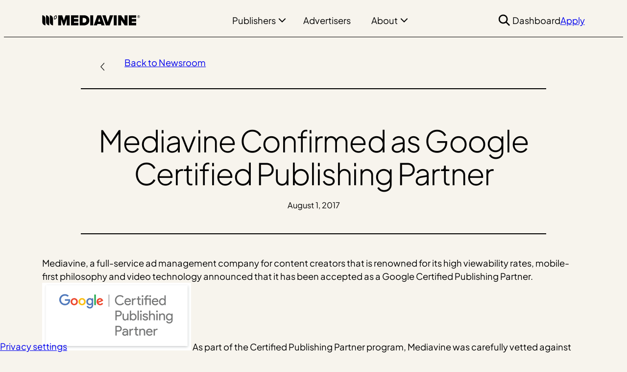

--- FILE ---
content_type: text/html; charset=UTF-8
request_url: https://www.mediavine.com/newsroom/mediavine-confirmed-as-google-certified-publishing-partner/
body_size: 22908
content:
<!DOCTYPE html>
<html lang="en-US">
<head>
	<meta charset="UTF-8" />
	<meta name="viewport" content="width=device-width, initial-scale=1" />
<meta name='robots' content='index, follow, max-image-preview:large, max-snippet:-1, max-video-preview:-1' />
	<style>img:is([sizes="auto" i], [sizes^="auto," i]) { contain-intrinsic-size: 3000px 1500px }</style>
			<!-- Google tag (gtag.js) -->
		<script>
			const phpDataLayer = {"pageTitle":"Mediavine Confirmed as Google Certified Publishing Partner","userRole":"user"};
			let gtagScript = document.createElement('script');
			gtagScript.setAttribute('class', 'cmplazyload');
			gtagScript.setAttribute('data-cmp-vendor', 's26');
			gtagScript.setAttribute('data-cmp-src', 'https://www.googletagmanager.com/gtag/js?id=G-Q407KZE5CR');
			document.head.appendChild(gtagScript);
			function gtag() {
				dataLayer.push(arguments);
			}

			function loadDataLayer() {
				window.dataLayer = window.dataLayer || [];

				gtag('js', new Date());
				gtag('config', 'G-Q407KZE5CR');
				if (phpDataLayer) {
					dataLayer.push(phpDataLayer);
				}
			}

			window.addEventListener("ConsentManagerInitialized", (evt) => {
				if (window.ConsentManager.consent.measurement || window.ConsentManager.consent.data_sales_and_sharing || window.ConsentManager.regulationKey === "") {
					console.log('d')
					loadDataLayer();
				}
				// On Consent Change
				window.ConsentManager.addEventListener('consent', (evt) => {
					if (window.ConsentManager.hasUpdated()) {
						if ( window.ConsentManager.consent.measurement || window.ConsentManager.consent.data_sales_and_sharing || window.ConsentManager.regulationKey === "") {
							loadDataLayer()
						}
					}
				});
			});

		</script>
		
	<!-- This site is optimized with the Yoast SEO Premium plugin v26.5 (Yoast SEO v26.5) - https://yoast.com/wordpress/plugins/seo/ -->
	<link rel="canonical" href="https://www.mediavine.com/newsroom/mediavine-confirmed-as-google-certified-publishing-partner/" />
	<meta property="og:locale" content="en_US" />
	<meta property="og:type" content="article" />
	<meta property="og:title" content="Mediavine Confirmed as Google Certified Publishing Partner" />
	<meta property="og:description" content="Back to Newsroom Mediavine, a full-service ad management company for content creators that is renowned for its high viewability rates, mobile-first philosophy and video technology announced that it has been accepted as a Google Certified Publishing Partner. As part of the Certified Publishing Partner program, Mediavine was carefully vetted against rigorous qualification standards to prove..." />
	<meta property="og:url" content="https://www.mediavine.com/newsroom/mediavine-confirmed-as-google-certified-publishing-partner/" />
	<meta property="og:site_name" content="Mediavine" />
	<meta property="article:publisher" content="https://www.facebook.com/mediavinepublishernetwork/" />
	<meta property="article:modified_time" content="2020-08-12T15:44:08+00:00" />
	<meta property="og:image" content="https://www.mediavine.com/wp-content/uploads/2020/08/article.jpg" />
	<meta property="og:image:width" content="1920" />
	<meta property="og:image:height" content="1260" />
	<meta property="og:image:type" content="image/jpeg" />
	<meta name="twitter:card" content="summary_large_image" />
	<meta name="twitter:site" content="@mediavine" />
	<meta name="twitter:label1" content="Est. reading time" />
	<meta name="twitter:data1" content="1 minute" />
	<script type="application/ld+json" class="yoast-schema-graph">{"@context":"https://schema.org","@graph":[{"@type":"WebPage","@id":"https://www.mediavine.com/newsroom/mediavine-confirmed-as-google-certified-publishing-partner/","url":"https://www.mediavine.com/newsroom/mediavine-confirmed-as-google-certified-publishing-partner/","name":"Mediavine Confirmed as Google Certified Publishing Partner - Mediavine","isPartOf":{"@id":"https://www.mediavine.com/#website"},"primaryImageOfPage":{"@id":"https://www.mediavine.com/newsroom/mediavine-confirmed-as-google-certified-publishing-partner/#primaryimage"},"image":{"@id":"https://www.mediavine.com/newsroom/mediavine-confirmed-as-google-certified-publishing-partner/#primaryimage"},"thumbnailUrl":"https://www.mediavine.com/wp-content/uploads/2020/08/article.jpg","datePublished":"2017-08-01T14:00:51+00:00","dateModified":"2020-08-12T15:44:08+00:00","breadcrumb":{"@id":"https://www.mediavine.com/newsroom/mediavine-confirmed-as-google-certified-publishing-partner/#breadcrumb"},"inLanguage":"en-US","potentialAction":[{"@type":"ReadAction","target":["https://www.mediavine.com/newsroom/mediavine-confirmed-as-google-certified-publishing-partner/"]}]},{"@type":"ImageObject","inLanguage":"en-US","@id":"https://www.mediavine.com/newsroom/mediavine-confirmed-as-google-certified-publishing-partner/#primaryimage","url":"https://www.mediavine.com/wp-content/uploads/2020/08/article.jpg","contentUrl":"https://www.mediavine.com/wp-content/uploads/2020/08/article.jpg","width":1920,"height":1260},{"@type":"BreadcrumbList","@id":"https://www.mediavine.com/newsroom/mediavine-confirmed-as-google-certified-publishing-partner/#breadcrumb","itemListElement":[{"@type":"ListItem","position":1,"name":"Home","item":"https://www.mediavine.com/"},{"@type":"ListItem","position":2,"name":"Mediavine Confirmed as Google Certified Publishing Partner"}]},{"@type":"WebSite","@id":"https://www.mediavine.com/#website","url":"https://www.mediavine.com/","name":"Mediavine","description":"Full Service Ad Management","publisher":{"@id":"https://www.mediavine.com/#organization"},"potentialAction":[{"@type":"SearchAction","target":{"@type":"EntryPoint","urlTemplate":"https://www.mediavine.com/?s={search_term_string}"},"query-input":{"@type":"PropertyValueSpecification","valueRequired":true,"valueName":"search_term_string"}}],"inLanguage":"en-US"},{"@type":"Organization","@id":"https://www.mediavine.com/#organization","name":"Mediavine","url":"https://www.mediavine.com/","logo":{"@type":"ImageObject","inLanguage":"en-US","@id":"https://www.mediavine.com/#/schema/logo/image/","url":"https://www.mediavine.com/wp-content/uploads/2025/11/mediavine-yoast-favicon.svg","contentUrl":"https://www.mediavine.com/wp-content/uploads/2025/11/mediavine-yoast-favicon.svg","width":696,"height":696,"caption":"Mediavine"},"image":{"@id":"https://www.mediavine.com/#/schema/logo/image/"},"sameAs":["https://www.facebook.com/mediavinepublishernetwork/","https://x.com/mediavine"]}]}</script>
	<!-- / Yoast SEO Premium plugin. -->


<title>Mediavine Confirmed as Google Certified Publishing Partner - Mediavine</title>
<link rel="alternate" type="application/rss+xml" title="Mediavine &raquo; Feed" href="https://www.mediavine.com/feed/" />
<link rel="alternate" type="application/rss+xml" title="Mediavine &raquo; Comments Feed" href="https://www.mediavine.com/comments/feed/" />
<style id='wp-block-site-logo-inline-css'>
.wp-block-site-logo{box-sizing:border-box;line-height:0}.wp-block-site-logo a{display:inline-block;line-height:0}.wp-block-site-logo.is-default-size img{height:auto;width:120px}.wp-block-site-logo img{height:auto;max-width:100%}.wp-block-site-logo a,.wp-block-site-logo img{border-radius:inherit}.wp-block-site-logo.aligncenter{margin-left:auto;margin-right:auto;text-align:center}:root :where(.wp-block-site-logo.is-style-rounded){border-radius:9999px}
</style>
<style id='wp-block-paragraph-inline-css'>
.is-small-text{font-size:.875em}.is-regular-text{font-size:1em}.is-large-text{font-size:2.25em}.is-larger-text{font-size:3em}.has-drop-cap:not(:focus):first-letter{float:left;font-size:8.4em;font-style:normal;font-weight:100;line-height:.68;margin:.05em .1em 0 0;text-transform:uppercase}body.rtl .has-drop-cap:not(:focus):first-letter{float:none;margin-left:.1em}p.has-drop-cap.has-background{overflow:hidden}:root :where(p.has-background){padding:1.25em 2.375em}:where(p.has-text-color:not(.has-link-color)) a{color:inherit}p.has-text-align-left[style*="writing-mode:vertical-lr"],p.has-text-align-right[style*="writing-mode:vertical-rl"]{rotate:180deg}
.wp-block-paragraph.has-balanced-text{text-wrap:balance!important}

</style>
<style id='wp-block-heading-inline-css'>
h1.has-background,h2.has-background,h3.has-background,h4.has-background,h5.has-background,h6.has-background{padding:1.25em 2.375em}h1.has-text-align-left[style*=writing-mode]:where([style*=vertical-lr]),h1.has-text-align-right[style*=writing-mode]:where([style*=vertical-rl]),h2.has-text-align-left[style*=writing-mode]:where([style*=vertical-lr]),h2.has-text-align-right[style*=writing-mode]:where([style*=vertical-rl]),h3.has-text-align-left[style*=writing-mode]:where([style*=vertical-lr]),h3.has-text-align-right[style*=writing-mode]:where([style*=vertical-rl]),h4.has-text-align-left[style*=writing-mode]:where([style*=vertical-lr]),h4.has-text-align-right[style*=writing-mode]:where([style*=vertical-rl]),h5.has-text-align-left[style*=writing-mode]:where([style*=vertical-lr]),h5.has-text-align-right[style*=writing-mode]:where([style*=vertical-rl]),h6.has-text-align-left[style*=writing-mode]:where([style*=vertical-lr]),h6.has-text-align-right[style*=writing-mode]:where([style*=vertical-rl]){rotate:180deg}
.wp-block-heading.has-balanced-text{text-wrap:balance!important}.wp-block-heading.has-hanging-punctuation{text-indent:-.46em}

</style>
<style id='wp-block-button-inline-css'>
.wp-block-button__link{align-content:center;box-sizing:border-box;cursor:pointer;display:inline-block;height:100%;text-align:center;word-break:break-word}.wp-block-button__link.aligncenter{text-align:center}.wp-block-button__link.alignright{text-align:right}:where(.wp-block-button__link){border-radius:9999px;box-shadow:none;padding:calc(.667em + 2px) calc(1.333em + 2px);text-decoration:none}.wp-block-button[style*=text-decoration] .wp-block-button__link{text-decoration:inherit}.wp-block-buttons>.wp-block-button.has-custom-width{max-width:none}.wp-block-buttons>.wp-block-button.has-custom-width .wp-block-button__link{width:100%}.wp-block-buttons>.wp-block-button.has-custom-font-size .wp-block-button__link{font-size:inherit}.wp-block-buttons>.wp-block-button.wp-block-button__width-25{width:calc(25% - var(--wp--style--block-gap, .5em)*.75)}.wp-block-buttons>.wp-block-button.wp-block-button__width-50{width:calc(50% - var(--wp--style--block-gap, .5em)*.5)}.wp-block-buttons>.wp-block-button.wp-block-button__width-75{width:calc(75% - var(--wp--style--block-gap, .5em)*.25)}.wp-block-buttons>.wp-block-button.wp-block-button__width-100{flex-basis:100%;width:100%}.wp-block-buttons.is-vertical>.wp-block-button.wp-block-button__width-25{width:25%}.wp-block-buttons.is-vertical>.wp-block-button.wp-block-button__width-50{width:50%}.wp-block-buttons.is-vertical>.wp-block-button.wp-block-button__width-75{width:75%}.wp-block-button.is-style-squared,.wp-block-button__link.wp-block-button.is-style-squared{border-radius:0}.wp-block-button.no-border-radius,.wp-block-button__link.no-border-radius{border-radius:0!important}:root :where(.wp-block-button .wp-block-button__link.is-style-outline),:root :where(.wp-block-button.is-style-outline>.wp-block-button__link){border:2px solid;padding:.667em 1.333em}:root :where(.wp-block-button .wp-block-button__link.is-style-outline:not(.has-text-color)),:root :where(.wp-block-button.is-style-outline>.wp-block-button__link:not(.has-text-color)){color:currentColor}:root :where(.wp-block-button .wp-block-button__link.is-style-outline:not(.has-background)),:root :where(.wp-block-button.is-style-outline>.wp-block-button__link:not(.has-background)){background-color:initial;background-image:none}
:is(.wp-block-buttons .wp-block-button) .wp-block-button__link{align-items:center;background-color:var(--button-default-background);border:1px solid var(--button-default-border);border-radius:var(--border-radius-full);color:var(--button-default-text);display:flex;font-size:var(--button-font-size);font-weight:var(--button-font-weight);gap:var(--spacer-20);line-height:1;padding-block:var(--button-padding-block);padding-inline:var(--button-padding-inline);position:relative;transition:var(--transition-slow)}:is(:is(.wp-block-buttons .wp-block-button) .wp-block-button__link):after{background-color:currentcolor;content:"";display:block;height:16px;-webkit-mask:var(--button-icon) center no-repeat;mask:var(--button-icon) center no-repeat;-webkit-mask-size:contain;mask-size:contain;opacity:0;position:absolute;right:calc(var(--spacer-40) - var(--spacer-20));transform:translateY(1px);transition:var(--transition-slow);width:9px}:is(:is(.wp-block-buttons .wp-block-button) .wp-block-button__link):active,:is(:is(.wp-block-buttons .wp-block-button) .wp-block-button__link):focus:not(:focus-visible),:is(:is(.wp-block-buttons .wp-block-button) .wp-block-button__link):hover{background-color:var(--button-default-background-hover);border-color:var(--button-default-border-hover);color:var(--button-default-text-hover);padding-inline:var(--button-padding-inline-hover)}:is(:is(:is(.wp-block-buttons .wp-block-button) .wp-block-button__link):hover,:is(:is(.wp-block-buttons .wp-block-button) .wp-block-button__link):focus:not(:focus-visible),:is(:is(.wp-block-buttons .wp-block-button) .wp-block-button__link):active):after{opacity:1;right:calc(var(--spacer-40) - 4.5px)}:is(:is(.wp-block-buttons .wp-block-button) .wp-block-button__link):focus-visible{background-color:var(--button-default-background);border-color:transparent;box-shadow:0 0 0 2px var(--themed-link-focus-inner),0 0 0 4px var(--themed-link-focus-outer);color:var(--button-default-text);outline:0}:is(.is-style-outlined) :is(:is(.wp-block-buttons .wp-block-button) .wp-block-button__link){background-color:var(--button-outlined-background);border-color:var(--button-outlined-border);color:var(--button-outlined-text)}:is(:is(.is-style-outlined) :is(:is(.wp-block-buttons .wp-block-button) .wp-block-button__link)):active,:is(:is(.is-style-outlined) :is(:is(.wp-block-buttons .wp-block-button) .wp-block-button__link)):focus:not(:focus-visible),:is(:is(.is-style-outlined) :is(:is(.wp-block-buttons .wp-block-button) .wp-block-button__link)):hover{background-color:var(--button-outlined-background-hover);border-color:var(--button-outlined-border-hover);color:var(--button-outlined-text-hover)}:is(.is-style-ghost) :is(:is(.wp-block-buttons .wp-block-button) .wp-block-button__link){background-color:var(--button-ghost-background);border:none;border-radius:0;color:var(--button-ghost-text);padding-inline:0 var(--spacer-40)}:is(:is(.is-style-ghost) :is(:is(.wp-block-buttons .wp-block-button) .wp-block-button__link)):after{opacity:1;right:var(--spacer-20);transform:translateX(50%)}:is(:is(.is-style-ghost) :is(:is(.wp-block-buttons .wp-block-button) .wp-block-button__link)):active,:is(:is(.is-style-ghost) :is(:is(.wp-block-buttons .wp-block-button) .wp-block-button__link)):focus:not(:focus-visible),:is(:is(.is-style-ghost) :is(:is(.wp-block-buttons .wp-block-button) .wp-block-button__link)):hover{background-color:var(--button-ghost-background-hover);color:var(--button-ghost-text-hover);padding-inline:0 var(--wp--preset--spacing--40)}:is(:is(:is(.is-style-ghost) :is(:is(.wp-block-buttons .wp-block-button) .wp-block-button__link)):hover,:is(:is(.is-style-ghost) :is(:is(.wp-block-buttons .wp-block-button) .wp-block-button__link)):focus:not(:focus-visible),:is(:is(.is-style-ghost) :is(:is(.wp-block-buttons .wp-block-button) .wp-block-button__link)):active):after{right:calc(var(--spacer-20) + var(--spacer-10))}:is(:is(.is-style-ghost) :is(:is(.wp-block-buttons .wp-block-button) .wp-block-button__link)):focus-visible{border-radius:0}.wp-block-button__width-100:is(:is(.wp-block-buttons,.wp-block-buttons.is-vertical) .wp-block-button),.wp-block-button__width-25:is(:is(.wp-block-buttons,.wp-block-buttons.is-vertical) .wp-block-button),.wp-block-button__width-50:is(:is(.wp-block-buttons,.wp-block-buttons.is-vertical) .wp-block-button),.wp-block-button__width-75:is(:is(.wp-block-buttons,.wp-block-buttons.is-vertical) .wp-block-button){flex-basis:auto;width:auto}

</style>
<style id='wp-block-buttons-inline-css'>
.wp-block-buttons{box-sizing:border-box}.wp-block-buttons.is-vertical{flex-direction:column}.wp-block-buttons.is-vertical>.wp-block-button:last-child{margin-bottom:0}.wp-block-buttons>.wp-block-button{display:inline-block;margin:0}.wp-block-buttons.is-content-justification-left{justify-content:flex-start}.wp-block-buttons.is-content-justification-left.is-vertical{align-items:flex-start}.wp-block-buttons.is-content-justification-center{justify-content:center}.wp-block-buttons.is-content-justification-center.is-vertical{align-items:center}.wp-block-buttons.is-content-justification-right{justify-content:flex-end}.wp-block-buttons.is-content-justification-right.is-vertical{align-items:flex-end}.wp-block-buttons.is-content-justification-space-between{justify-content:space-between}.wp-block-buttons.aligncenter{text-align:center}.wp-block-buttons:not(.is-content-justification-space-between,.is-content-justification-right,.is-content-justification-left,.is-content-justification-center) .wp-block-button.aligncenter{margin-left:auto;margin-right:auto;width:100%}.wp-block-buttons[style*=text-decoration] .wp-block-button,.wp-block-buttons[style*=text-decoration] .wp-block-button__link{text-decoration:inherit}.wp-block-buttons.has-custom-font-size .wp-block-button__link{font-size:inherit}.wp-block-buttons .wp-block-button__link{width:100%}.wp-block-button.aligncenter{text-align:center}
</style>
<style id='wp-block-group-inline-css'>
.wp-block-group{box-sizing:border-box}:where(.wp-block-group.wp-block-group-is-layout-constrained){position:relative}
:root{--group-themed-default-padding:var(--spacer-30)}.wp-block-group{background-color:var(--group-background-color);color:var(--group-text-color)}.wp-block-group.has-rounded-corners{border-radius:var(--border-radius-dynamic)}.wp-block-group.alignfull{padding:var(--group-themed-default-padding) var(--wp--style--root--padding-left)}

</style>
<link rel='stylesheet' id='wp-block-cover-css' href='https://www.mediavine.com/wp-includes/blocks/cover/style.min.css?ver=6.8.3' media='all' />
<style id='wp-block-cover-inline-css'>
.wp-block-cover.has-rounded-corners .wp-block-cover__background,.wp-block-cover.has-rounded-corners .wp-block-cover__image-background{border-radius:var(--border-radius-dynamic);overflow:hidden}

</style>
<style id='wp-block-navigation-link-inline-css'>
.wp-block-navigation .wp-block-navigation-item__label{overflow-wrap:break-word}.wp-block-navigation .wp-block-navigation-item__description{display:none}.link-ui-tools{border-top:1px solid #f0f0f0;padding:8px}.link-ui-block-inserter{padding-top:8px}.link-ui-block-inserter__back{margin-left:8px;text-transform:uppercase}
</style>
<link rel='stylesheet' id='wp-block-navigation-css' href='https://www.mediavine.com/wp-includes/blocks/navigation/style.min.css?ver=6.8.3' media='all' />
<style id='wp-block-columns-inline-css'>
.wp-block-columns{align-items:normal!important;box-sizing:border-box;display:flex;flex-wrap:wrap!important}@media (min-width:782px){.wp-block-columns{flex-wrap:nowrap!important}}.wp-block-columns.are-vertically-aligned-top{align-items:flex-start}.wp-block-columns.are-vertically-aligned-center{align-items:center}.wp-block-columns.are-vertically-aligned-bottom{align-items:flex-end}@media (max-width:781px){.wp-block-columns:not(.is-not-stacked-on-mobile)>.wp-block-column{flex-basis:100%!important}}@media (min-width:782px){.wp-block-columns:not(.is-not-stacked-on-mobile)>.wp-block-column{flex-basis:0;flex-grow:1}.wp-block-columns:not(.is-not-stacked-on-mobile)>.wp-block-column[style*=flex-basis]{flex-grow:0}}.wp-block-columns.is-not-stacked-on-mobile{flex-wrap:nowrap!important}.wp-block-columns.is-not-stacked-on-mobile>.wp-block-column{flex-basis:0;flex-grow:1}.wp-block-columns.is-not-stacked-on-mobile>.wp-block-column[style*=flex-basis]{flex-grow:0}:where(.wp-block-columns){margin-bottom:1.75em}:where(.wp-block-columns.has-background){padding:1.25em 2.375em}.wp-block-column{flex-grow:1;min-width:0;overflow-wrap:break-word;word-break:break-word}.wp-block-column.is-vertically-aligned-top{align-self:flex-start}.wp-block-column.is-vertically-aligned-center{align-self:center}.wp-block-column.is-vertically-aligned-bottom{align-self:flex-end}.wp-block-column.is-vertically-aligned-stretch{align-self:stretch}.wp-block-column.is-vertically-aligned-bottom,.wp-block-column.is-vertically-aligned-center,.wp-block-column.is-vertically-aligned-top{width:100%}
:root{--tribe-stacking-order:0}.wp-block-columns{gap:var(--spacer-40) var(--grid-gutter)}@media (max-width:781px){.wp-block-columns:not(.is-not-stacked-on-mobile) .wp-block-column.tribe-has-stacking-order{order:var(--tribe-stacking-order)}}@media (min-width:782px){.wp-block-columns .wp-block-column.tribe-is-sticky{align-self:flex-start;position:sticky;top:calc(var(--wp-admin--admin-bar--height, 0px) + var(--spacer-50))}.editor-styles-wrapper :is(.wp-block-columns .wp-block-column.tribe-is-sticky){top:0}}

</style>
<link rel='stylesheet' id='tribe-mega-menu-item-style-css' href='https://www.mediavine.com/wp-content/themes/core/dist/blocks/tribe/mega-menu-item/style-index.css?ver=0.1.0' media='all' />
<style id='tribe-navigation-link-style-inline-css'>
.wp-block-tribe-navigation-link{color:var(--color-text);display:block;text-decoration-color:transparent;transition:var(--transition)}.wp-block-tribe-navigation-link:focus,.wp-block-tribe-navigation-link:hover{text-decoration-color:initial}.wp-block-tribe-navigation-link:focus-visible{outline:2px solid var(--masthead-navigation-accent-color)}.site-header__utility-menu .wp-block-tribe-navigation-link{font-size:14px}

</style>
<link rel='stylesheet' id='tribe-standard-menu-item-style-css' href='https://www.mediavine.com/wp-content/themes/core/dist/blocks/tribe/standard-menu-item/style-index.css?ver=1.0.0' media='all' />
<style id='tribe-navigation-wrapper-style-inline-css'>
.wp-block-tribe-navigation-wrapper{align-self:center}@media (min-width:1200px){.wp-block-tribe-navigation-wrapper:has(.site-header__utility-menu){margin-left:auto!important;margin-right:auto!important}}

</style>
<style id='tribe-masthead-search-style-inline-css'>
.masthead-search__icon,.masthead-search__overlay-form-submit{align-items:center;background-color:initial;border:0;border-radius:0;color:var(--color-text);cursor:pointer;display:none;height:32px;justify-content:center;padding:0;transition:var(--transition);width:32px}@media (min-width:1200px){.masthead-search__icon,.masthead-search__overlay-form-submit{display:flex}}:is(.masthead-search__icon,.masthead-search__overlay-form-submit):focus-visible,:is(.masthead-search__icon,.masthead-search__overlay-form-submit):hover{color:var(--masthead-navigation-accent-color);fill:var(--masthead-navigation-accent-color)}.masthead-search__overlay-form-submit{color:var(--color-neutral-50);display:flex}.masthead-search__overlay{background:var(--masthead-navigation-background-color);display:none;padding:var(--spacer-20) 0}@media (min-width:1200px){.masthead-search__overlay{border-bottom:1px solid var(--masthead-navigation-border-color);border-top:1px solid var(--masthead-navigation-border-color);box-shadow:var(--masthead-navigation-shadow);left:0;padding:var(--spacer-30) var(--wp--style--root--padding-left);position:absolute;top:100%;visibility:hidden;width:100%;z-index:-1}.active .masthead-search__overlay{display:flex;visibility:visible;z-index:10}}.cloned-mobile-element .masthead-search__overlay{display:flex;flex-grow:1;padding:0}@media (min-width:1200px){.cloned-mobile-element .masthead-search__overlay{display:none}}.masthead-search__overlay-form{display:grid;grid-template-columns:1fr auto;margin:0 auto;max-width:var(--grid-content-width);width:100%;grid-gap:var(--spacer-20);border:1px solid var(--masthead-navigation-border-color);border-radius:var(--border-radius-s);padding:var(--spacer-20)}.masthead-search__overlay-form-input{background-color:var(--color-neutral-10);border:0}.masthead-search__overlay-form-input:focus-visible{border-bottom:1px solid var(--color-neutral-20);outline:none}

</style>
<style id='tribe-menu-toggle-style-inline-css'>
.c-menu-toggle{display:block}@media (min-width:1200px){.c-menu-toggle{display:none}}.c-menu-toggle__toggle{align-items:center;background-color:initial;border:0;border-radius:0;cursor:pointer;display:flex;height:32px;justify-content:center;padding:0;width:32px}.c-menu-toggle__toggle:focus-visible{box-shadow:0 0 0 2px var(--themed-link-focus-inner),0 0 0 4px var(--themed-link-focus-outer);outline:0}.c-menu-toggle__inner{display:block;height:22px;position:relative;width:32px}.c-menu-toggle__bar{background-color:var(--color-black);border-radius:2px;display:block;height:2px;left:0;position:absolute;transition:var(--transition);width:100%}.c-menu-toggle__bar:first-child{top:0}.c-menu-toggle__bar:nth-child(2){top:10px}.c-menu-toggle__bar:nth-child(3){top:20px}.mobile-menu-shown .c-menu-toggle__bar{right:0;top:calc(50% - 1px)!important}:is(.mobile-menu-shown .c-menu-toggle__bar):first-child{transform:rotate(-45deg)}:is(.mobile-menu-shown .c-menu-toggle__bar):nth-child(2){transform:scale(0)}:is(.mobile-menu-shown .c-menu-toggle__bar):nth-child(3){transform:rotate(45deg)}

</style>
<link rel='stylesheet' id='wp-block-image-css' href='https://www.mediavine.com/wp-includes/blocks/image/style.min.css?ver=6.8.3' media='all' />
<style id='wp-block-image-inline-css'>
@media (min-width:782px){.wp-block-image.alignleft,.wp-block-image.alignright{max-width:220px}}@media (min-width:1280px){.wp-block-image.alignleft,.wp-block-image.alignright{max-width:100%}}@media (max-width:781px){:is(body .is-layout-constrained) .wp-block-image.alignleft{float:none;margin-inline-end:0}}@media (max-width:781px){:is(body .is-layout-constrained) .wp-block-image.alignright{float:none;margin-inline-start:0}}:is(:is(body.editor-styles-wrapper) .wp-block-image.aligngrid)>.components-resizable-box__container{max-height:unset!important;max-width:100%!important}.wp-block-image.is-full-width,.wp-block-image.is-full-width img{width:100%}.wp-block-image .wp-element-caption{margin-left:auto;margin-right:auto;max-width:var(--grid-content-width)}

</style>
<style id='wp-block-separator-inline-css'>
@charset "UTF-8";.wp-block-separator{border:none;border-top:2px solid}:root :where(.wp-block-separator.is-style-dots){height:auto;line-height:1;text-align:center}:root :where(.wp-block-separator.is-style-dots):before{color:currentColor;content:"···";font-family:serif;font-size:1.5em;letter-spacing:2em;padding-left:2em}.wp-block-separator.is-style-dots{background:none!important;border:none!important}
</style>
<style id='tribe-terms-style-inline-css'>
.wp-block-tribe-terms{align-items:center;display:flex;justify-content:flex-start}.wp-block-tribe-terms.aligncenter{justify-content:center}.wp-block-tribe-terms.alignright{justify-content:flex-end}.wp-block-tribe-terms__list{align-items:center;display:inline-flex;gap:var(--spacer-20);list-style-type:none;margin:0;padding:0}.editor-styles-wrapper .wp-block-tribe-terms__list{margin-top:0}.is-style-pills .wp-block-tribe-terms__link{align-items:center;background-color:var(--color-neutral-20);border-radius:var(--border-radius-full);color:var(--color-black);display:inline-flex;font-family:var(--font-family-sans-serif);font-size:var(--font-size-10);line-height:1.6;padding:4px 16px;-webkit-text-decoration:none!important;text-decoration:none!important;transition:var(--transition)}:is(.is-style-pills .wp-block-tribe-terms__link):is(a):focus,:is(.is-style-pills .wp-block-tribe-terms__link):is(a):hover{background-color:var(--color-black);color:var(--color-white);-webkit-text-decoration:none!important;text-decoration:none!important}.is-style-dark :is(.is-style-pills .wp-block-tribe-terms__link){background-color:var(--color-white);color:var(--color-black)}:is(.is-style-dark :is(.is-style-pills .wp-block-tribe-terms__link)):is(a):focus,:is(.is-style-dark :is(.is-style-pills .wp-block-tribe-terms__link)):is(a):hover{background-color:var(--color-neutral-10);color:var(--color-black)}

</style>
<style id='wp-block-post-title-inline-css'>
.wp-block-post-title{box-sizing:border-box;word-break:break-word}.wp-block-post-title :where(a){display:inline-block;font-family:inherit;font-size:inherit;font-style:inherit;font-weight:inherit;letter-spacing:inherit;line-height:inherit;text-decoration:inherit}
</style>
<style id='wp-block-post-date-inline-css'>
.wp-block-post-date{box-sizing:border-box}
</style>
<link rel='stylesheet' id='outermost-social-sharing-style-css' href='https://www.mediavine.com/wp-content/plugins/social-sharing-block/build/social-sharing/style-index.css?ver=6.8.3' media='all' />
<style id='outermost-social-sharing-style-inline-css'>
:root{--ssb-button-color:var(--wp--preset--color--base-black);--ssb-button-hover-color:var(--wp--preset--color--base-white);--ssb-button-background-color:var(--wp--preset--color--base-white);--ssb-button-background-hover-color:var(--wp--preset--color--base-black);--ssb-button-border-color:var(--wp--preset--color--base-black);--ssb-button-border-hover-color:var(--wp--preset--color--base-white);--ssb-button-border-size:1px}.wp-block-outermost-social-sharing{background:transparent;transition:var(--transition)}.wp-block-outermost-social-sharing:not(.is-style-logos-only) .outermost-social-sharing-link{background-color:var(--ssb-button-background-color);color:var(--ssb-button-color);fill:var(--ssb-button-color);border:var(--ssb-button-border-size) solid var(--ssb-button-border-color)}:is(.wp-block-outermost-social-sharing:not(.is-style-logos-only) .outermost-social-sharing-link):focus,:is(.wp-block-outermost-social-sharing:not(.is-style-logos-only) .outermost-social-sharing-link):hover{background-color:var(--ssb-button-background-hover-color);color:var(--ssb-button-hover-color);fill:var(--ssb-button-hover-color);border:var(--ssb-button-border-size) solid var(--ssb-button-border-hover-color)}:is(.wp-block-outermost-social-sharing:not(.is-style-logos-only) .outermost-social-sharing-link) a:focus-visible{background-color:var(--ssb-button-background-hover-color);color:var(--ssb-button-hover-color);outline:none;outline-offset:0;fill:var(--ssb-button-hover-color);border-radius:var(--border-radius-full)}

</style>
<style id='tribe-related-posts-style-inline-css'>
.b-related-posts{--related-posts-grid-columns:1fr;display:grid;gap:var(--spacer-50);grid-template-columns:var(--related-posts-grid-columns)}@media (min-width:782px){.b-related-posts--layout-grid{--related-posts-grid-columns:repeat(3,minmax(0,1fr))}}:is(.b-related-posts--layout-list .c-post-card) .c-post-card__image{display:none}:is(.b-related-posts--layout-list .c-post-card) .c-post-card__title{font-family:var(--font-family-sans-serif);font-size:var(--font-size-30);font-weight:var(--font-weight-bold);line-height:1.4}

</style>
<style id='wp-block-post-content-inline-css'>
.wp-block-post-content{display:flow-root}
</style>
<link rel='stylesheet' id='wp-block-social-links-css' href='https://www.mediavine.com/wp-includes/blocks/social-links/style.min.css?ver=6.8.3' media='all' />
<style id='tribe-copyright-style-inline-css'>


</style>
<style id='wp-block-library-inline-css'>
:root{--wp-admin-theme-color:#007cba;--wp-admin-theme-color--rgb:0,124,186;--wp-admin-theme-color-darker-10:#006ba1;--wp-admin-theme-color-darker-10--rgb:0,107,161;--wp-admin-theme-color-darker-20:#005a87;--wp-admin-theme-color-darker-20--rgb:0,90,135;--wp-admin-border-width-focus:2px;--wp-block-synced-color:#7a00df;--wp-block-synced-color--rgb:122,0,223;--wp-bound-block-color:var(--wp-block-synced-color)}@media (min-resolution:192dpi){:root{--wp-admin-border-width-focus:1.5px}}.wp-element-button{cursor:pointer}:root{--wp--preset--font-size--normal:16px;--wp--preset--font-size--huge:42px}:root .has-very-light-gray-background-color{background-color:#eee}:root .has-very-dark-gray-background-color{background-color:#313131}:root .has-very-light-gray-color{color:#eee}:root .has-very-dark-gray-color{color:#313131}:root .has-vivid-green-cyan-to-vivid-cyan-blue-gradient-background{background:linear-gradient(135deg,#00d084,#0693e3)}:root .has-purple-crush-gradient-background{background:linear-gradient(135deg,#34e2e4,#4721fb 50%,#ab1dfe)}:root .has-hazy-dawn-gradient-background{background:linear-gradient(135deg,#faaca8,#dad0ec)}:root .has-subdued-olive-gradient-background{background:linear-gradient(135deg,#fafae1,#67a671)}:root .has-atomic-cream-gradient-background{background:linear-gradient(135deg,#fdd79a,#004a59)}:root .has-nightshade-gradient-background{background:linear-gradient(135deg,#330968,#31cdcf)}:root .has-midnight-gradient-background{background:linear-gradient(135deg,#020381,#2874fc)}.has-regular-font-size{font-size:1em}.has-larger-font-size{font-size:2.625em}.has-normal-font-size{font-size:var(--wp--preset--font-size--normal)}.has-huge-font-size{font-size:var(--wp--preset--font-size--huge)}.has-text-align-center{text-align:center}.has-text-align-left{text-align:left}.has-text-align-right{text-align:right}#end-resizable-editor-section{display:none}.aligncenter{clear:both}.items-justified-left{justify-content:flex-start}.items-justified-center{justify-content:center}.items-justified-right{justify-content:flex-end}.items-justified-space-between{justify-content:space-between}.screen-reader-text{border:0;clip-path:inset(50%);height:1px;margin:-1px;overflow:hidden;padding:0;position:absolute;width:1px;word-wrap:normal!important}.screen-reader-text:focus{background-color:#ddd;clip-path:none;color:#444;display:block;font-size:1em;height:auto;left:5px;line-height:normal;padding:15px 23px 14px;text-decoration:none;top:5px;width:auto;z-index:100000}html :where(.has-border-color){border-style:solid}html :where([style*=border-top-color]){border-top-style:solid}html :where([style*=border-right-color]){border-right-style:solid}html :where([style*=border-bottom-color]){border-bottom-style:solid}html :where([style*=border-left-color]){border-left-style:solid}html :where([style*=border-width]){border-style:solid}html :where([style*=border-top-width]){border-top-style:solid}html :where([style*=border-right-width]){border-right-style:solid}html :where([style*=border-bottom-width]){border-bottom-style:solid}html :where([style*=border-left-width]){border-left-style:solid}html :where(img[class*=wp-image-]){height:auto;max-width:100%}:where(figure){margin:0 0 1em}html :where(.is-position-sticky){--wp-admin--admin-bar--position-offset:var(--wp-admin--admin-bar--height,0px)}@media screen and (max-width:600px){html :where(.is-position-sticky){--wp-admin--admin-bar--position-offset:0px}}
</style>
<style id='global-styles-inline-css'>
:root{--wp--preset--aspect-ratio--square: 1;--wp--preset--aspect-ratio--4-3: 4/3;--wp--preset--aspect-ratio--3-4: 3/4;--wp--preset--aspect-ratio--3-2: 3/2;--wp--preset--aspect-ratio--2-3: 2/3;--wp--preset--aspect-ratio--16-9: 16/9;--wp--preset--aspect-ratio--9-16: 9/16;--wp--preset--color--black: #000000;--wp--preset--color--cyan-bluish-gray: #abb8c3;--wp--preset--color--white: #ffffff;--wp--preset--color--pale-pink: #f78da7;--wp--preset--color--vivid-red: #cf2e2e;--wp--preset--color--luminous-vivid-orange: #ff6900;--wp--preset--color--luminous-vivid-amber: #fcb900;--wp--preset--color--light-green-cyan: #7bdcb5;--wp--preset--color--vivid-green-cyan: #00d084;--wp--preset--color--pale-cyan-blue: #8ed1fc;--wp--preset--color--vivid-cyan-blue: #0693e3;--wp--preset--color--vivid-purple: #9b51e0;--wp--preset--color--blue: #1049FF;--wp--preset--color--navy: #041448;--wp--preset--color--brown: #443737;--wp--preset--color--yellow: #FFC158;--wp--preset--color--cyan: #91E9F4;--wp--preset--color--pink: #F8D3EB;--wp--preset--color--orange: #FC471D;--wp--preset--color--periwinkle: #6D8FFF;--wp--preset--color--base-white: #ffffff;--wp--preset--color--base-black: #000000;--wp--preset--color--neutral-10: #F7F4ED;--wp--preset--color--neutral-20: #EDE8DB;--wp--preset--gradient--vivid-cyan-blue-to-vivid-purple: linear-gradient(135deg,rgba(6,147,227,1) 0%,rgb(155,81,224) 100%);--wp--preset--gradient--light-green-cyan-to-vivid-green-cyan: linear-gradient(135deg,rgb(122,220,180) 0%,rgb(0,208,130) 100%);--wp--preset--gradient--luminous-vivid-amber-to-luminous-vivid-orange: linear-gradient(135deg,rgba(252,185,0,1) 0%,rgba(255,105,0,1) 100%);--wp--preset--gradient--luminous-vivid-orange-to-vivid-red: linear-gradient(135deg,rgba(255,105,0,1) 0%,rgb(207,46,46) 100%);--wp--preset--gradient--very-light-gray-to-cyan-bluish-gray: linear-gradient(135deg,rgb(238,238,238) 0%,rgb(169,184,195) 100%);--wp--preset--gradient--cool-to-warm-spectrum: linear-gradient(135deg,rgb(74,234,220) 0%,rgb(151,120,209) 20%,rgb(207,42,186) 40%,rgb(238,44,130) 60%,rgb(251,105,98) 80%,rgb(254,248,76) 100%);--wp--preset--gradient--blush-light-purple: linear-gradient(135deg,rgb(255,206,236) 0%,rgb(152,150,240) 100%);--wp--preset--gradient--blush-bordeaux: linear-gradient(135deg,rgb(254,205,165) 0%,rgb(254,45,45) 50%,rgb(107,0,62) 100%);--wp--preset--gradient--luminous-dusk: linear-gradient(135deg,rgb(255,203,112) 0%,rgb(199,81,192) 50%,rgb(65,88,208) 100%);--wp--preset--gradient--pale-ocean: linear-gradient(135deg,rgb(255,245,203) 0%,rgb(182,227,212) 50%,rgb(51,167,181) 100%);--wp--preset--gradient--electric-grass: linear-gradient(135deg,rgb(202,248,128) 0%,rgb(113,206,126) 100%);--wp--preset--gradient--midnight: linear-gradient(135deg,rgb(2,3,129) 0%,rgb(40,116,252) 100%);--wp--preset--font-size--small: 13px;--wp--preset--font-size--medium: 20px;--wp--preset--font-size--large: 36px;--wp--preset--font-size--x-large: 42px;--wp--preset--font-size--10: clamp(0.875rem, 0.825rem + 0.25vw, 1.125rem);--wp--preset--font-size--20: clamp(1rem, 0.95rem + 0.25vw, 1.25rem);--wp--preset--font-size--30: clamp(1.25rem, 1.2rem + 0.25vw, 1.5rem);--wp--preset--font-size--40: clamp(1.25rem, 1.1rem + 0.75vw, 2rem);--wp--preset--font-size--50: clamp(1.5rem, 1.1rem + 1.1vw, 2.625rem);--wp--preset--font-size--60: clamp(1.5rem, 1.2rem + 1.5vw, 3rem);--wp--preset--font-size--70: clamp(2rem, 1.6rem + 2vw, 4rem);--wp--preset--font-size--80: clamp(2.375rem, 1.9rem + 2.4vw, 4.75rem);--wp--preset--font-size--90: clamp(3rem, 2.4rem + 3vw, 6rem);--wp--preset--font-family--jakarta: "Jakarta", sans-serif;--wp--preset--spacing--20: clamp(0.625rem, 0.55rem + 0.375vw, 1rem);--wp--preset--spacing--30: clamp(0.875rem, 0.75rem + 0.625vw, 1.5rem);--wp--preset--spacing--40: clamp(1.25rem, 1.05rem + 1vw, 2.25rem);--wp--preset--spacing--50: clamp(1.75rem, 1.4rem + 1.75vw, 3.5rem);--wp--preset--spacing--60: clamp(2.25rem, 1.9rem + 1.75vw, 4rem);--wp--preset--spacing--70: clamp(3rem, 2.4rem + 3vw, 6rem);--wp--preset--spacing--80: 5.06rem;--wp--preset--spacing--10: clamp(0.25rem, 0.2rem + 0.25vw, 0.5rem);--wp--preset--shadow--natural: 6px 6px 9px rgba(0, 0, 0, 0.2);--wp--preset--shadow--deep: 12px 12px 50px rgba(0, 0, 0, 0.4);--wp--preset--shadow--sharp: 6px 6px 0px rgba(0, 0, 0, 0.2);--wp--preset--shadow--outlined: 6px 6px 0px -3px rgba(255, 255, 255, 1), 6px 6px rgba(0, 0, 0, 1);--wp--preset--shadow--crisp: 6px 6px 0px rgba(0, 0, 0, 1);--wp--preset--shadow--10: 0px 0.5px 2px 0px rgba(31, 31, 31, 0.11);--wp--preset--shadow--20: 0px 1px 4px 0px rgba(31, 31, 31, 0.08);--wp--preset--shadow--30: 0px 2px 6px 0px rgba(31, 31, 31, 0.14);--wp--preset--shadow--40: 0px 5px 15px 0px rgba(31, 31, 31, 0.11);--wp--preset--shadow--50: 0px 12px 26px 0px rgba(31, 31, 31, 0.12);--wp--preset--shadow--60: 0px 22px 36px 0px rgba(31, 31, 31, 0.12);--wp--custom--font-weight--light: 300;--wp--custom--font-weight--regular: 400;--wp--custom--font-weight--bold: 700;--wp--custom--font-weight--extra-bold: 800;--wp--custom--spacing--grid-gutter: clamp(1.5rem, 1.2rem + 1.5vw, 3rem);--wp--custom--spacing--grid-margin: clamp(1rem, -0.3rem + 6.5vw, 7.5rem);}:root { --wp--style--global--content-size: 748px;--wp--style--global--wide-size: 1136px; }:where(body) { margin: 0; }.wp-site-blocks { padding-top: var(--wp--style--root--padding-top); padding-bottom: var(--wp--style--root--padding-bottom); }.has-global-padding { padding-right: var(--wp--style--root--padding-right); padding-left: var(--wp--style--root--padding-left); }.has-global-padding > .alignfull { margin-right: calc(var(--wp--style--root--padding-right) * -1); margin-left: calc(var(--wp--style--root--padding-left) * -1); }.has-global-padding :where(:not(.alignfull.is-layout-flow) > .has-global-padding:not(.wp-block-block, .alignfull)) { padding-right: 0; padding-left: 0; }.has-global-padding :where(:not(.alignfull.is-layout-flow) > .has-global-padding:not(.wp-block-block, .alignfull)) > .alignfull { margin-left: 0; margin-right: 0; }.wp-site-blocks > .alignleft { float: left; margin-right: 2em; }.wp-site-blocks > .alignright { float: right; margin-left: 2em; }.wp-site-blocks > .aligncenter { justify-content: center; margin-left: auto; margin-right: auto; }:where(.wp-site-blocks) > * { margin-block-start: var(--wp--custom--spacing--grid-gutter); margin-block-end: 0; }:where(.wp-site-blocks) > :first-child { margin-block-start: 0; }:where(.wp-site-blocks) > :last-child { margin-block-end: 0; }:root { --wp--style--block-gap: var(--wp--custom--spacing--grid-gutter); }:root :where(.is-layout-flow) > :first-child{margin-block-start: 0;}:root :where(.is-layout-flow) > :last-child{margin-block-end: 0;}:root :where(.is-layout-flow) > *{margin-block-start: var(--wp--custom--spacing--grid-gutter);margin-block-end: 0;}:root :where(.is-layout-constrained) > :first-child{margin-block-start: 0;}:root :where(.is-layout-constrained) > :last-child{margin-block-end: 0;}:root :where(.is-layout-constrained) > *{margin-block-start: var(--wp--custom--spacing--grid-gutter);margin-block-end: 0;}:root :where(.is-layout-flex){gap: var(--wp--custom--spacing--grid-gutter);}:root :where(.is-layout-grid){gap: var(--wp--custom--spacing--grid-gutter);}.is-layout-flow > .alignleft{float: left;margin-inline-start: 0;margin-inline-end: 2em;}.is-layout-flow > .alignright{float: right;margin-inline-start: 2em;margin-inline-end: 0;}.is-layout-flow > .aligncenter{margin-left: auto !important;margin-right: auto !important;}.is-layout-constrained > .alignleft{float: left;margin-inline-start: 0;margin-inline-end: 2em;}.is-layout-constrained > .alignright{float: right;margin-inline-start: 2em;margin-inline-end: 0;}.is-layout-constrained > .aligncenter{margin-left: auto !important;margin-right: auto !important;}.is-layout-constrained > :where(:not(.alignleft):not(.alignright):not(.alignfull)){max-width: var(--wp--style--global--content-size);margin-left: auto !important;margin-right: auto !important;}.is-layout-constrained > .alignwide{max-width: var(--wp--style--global--wide-size);}body .is-layout-flex{display: flex;}.is-layout-flex{flex-wrap: wrap;align-items: center;}.is-layout-flex > :is(*, div){margin: 0;}body .is-layout-grid{display: grid;}.is-layout-grid > :is(*, div){margin: 0;}body{background-color: var(--wp--preset--color--neutral-10);color: var(--wp--preset--color--base-black);font-family: var(--wp--preset--font-family--jakarta);font-size: var(--wp--preset--font-size--20);font-style: normal;font-weight: var(--wp--custom--font-weight--regular);line-height: 1.5;--wp--style--root--padding-top: 0em;--wp--style--root--padding-right: var(--wp--custom--spacing--grid-margin);--wp--style--root--padding-bottom: 0em;--wp--style--root--padding-left: var(--wp--custom--spacing--grid-margin);}a:where(:not(.wp-element-button)){text-decoration: underline;}h1, h2, h3, h4, h5, h6{font-family: var(--wp--preset--font-family--jakarta);margin-top: var(--wp--preset--spacing--40);margin-bottom: 0;}h1{font-size: var(--wp--preset--font-size--80);font-weight: var(--wp--custom--font-weight--light);letter-spacing: -0.03em;line-height: 1.1;}h2{font-size: var(--wp--preset--font-size--70);font-weight: var(--wp--custom--font-weight--light);letter-spacing: -0.03em;line-height: 1.12;}h3{font-size: var(--wp--preset--font-size--60);font-weight: var(--wp--custom--font-weight--light);letter-spacing: -0.02em;line-height: 1.15;}h4{font-size: var(--wp--preset--font-size--50);font-weight: var(--wp--custom--font-weight--light);letter-spacing: -0.02em;line-height: 1.2;}h5{font-size: var(--wp--preset--font-size--40);font-weight: var(--wp--custom--font-weight--bold);line-height: 1.3;}h6{font-size: var(--wp--preset--font-size--30);font-weight: var(--wp--custom--font-weight--bold);line-height: 1.4;}:root :where(.wp-element-button, .wp-block-button__link){background-color: var(--wp--preset--color--blue);border-radius: var(--border-radius-full);border-color: transparent;border-width: 1px;border-style: solid;color: var(--wp--preset--color--base-white);font-family: inherit;font-size: var(--wp--preset--font-size--20);font-weight: var(--wp--custom--font-weight--bold);line-height: 1;padding-top: var(--wp--preset--spacing--20);padding-right: var(--wp--preset--spacing--30);padding-bottom: var(--wp--preset--spacing--20);padding-left: var(--wp--preset--spacing--30);text-decoration: none;}:root :where(.wp-element-button:hover, .wp-block-button__link:hover){background-color: var(--color-dark-navy);color: var(--wp--preset--color--base-white);}:root :where(.wp-element-button:focus, .wp-block-button__link:focus){background-color: var(--color-dark-navy);color: var(--wp--preset--color--base-white);}:root :where(.wp-element-caption, .wp-block-audio figcaption, .wp-block-embed figcaption, .wp-block-gallery figcaption, .wp-block-image figcaption, .wp-block-table figcaption, .wp-block-video figcaption){color: var(--wp--preset--color--base-black);font-size: var(--wp--preset--font-size--10);font-weight: var(--wp--custom--font-weight--regular);line-height: 1.6;margin-top: 1rem;}cite{font-size: var(--wp--preset--font-size--20);font-weight: var(--wp--custom--font-weight--regular);line-height: 1.5;margin-top: 1rem;}.has-black-color{color: var(--wp--preset--color--black) !important;}.has-cyan-bluish-gray-color{color: var(--wp--preset--color--cyan-bluish-gray) !important;}.has-white-color{color: var(--wp--preset--color--white) !important;}.has-pale-pink-color{color: var(--wp--preset--color--pale-pink) !important;}.has-vivid-red-color{color: var(--wp--preset--color--vivid-red) !important;}.has-luminous-vivid-orange-color{color: var(--wp--preset--color--luminous-vivid-orange) !important;}.has-luminous-vivid-amber-color{color: var(--wp--preset--color--luminous-vivid-amber) !important;}.has-light-green-cyan-color{color: var(--wp--preset--color--light-green-cyan) !important;}.has-vivid-green-cyan-color{color: var(--wp--preset--color--vivid-green-cyan) !important;}.has-pale-cyan-blue-color{color: var(--wp--preset--color--pale-cyan-blue) !important;}.has-vivid-cyan-blue-color{color: var(--wp--preset--color--vivid-cyan-blue) !important;}.has-vivid-purple-color{color: var(--wp--preset--color--vivid-purple) !important;}.has-blue-color{color: var(--wp--preset--color--blue) !important;}.has-navy-color{color: var(--wp--preset--color--navy) !important;}.has-brown-color{color: var(--wp--preset--color--brown) !important;}.has-yellow-color{color: var(--wp--preset--color--yellow) !important;}.has-cyan-color{color: var(--wp--preset--color--cyan) !important;}.has-pink-color{color: var(--wp--preset--color--pink) !important;}.has-orange-color{color: var(--wp--preset--color--orange) !important;}.has-periwinkle-color{color: var(--wp--preset--color--periwinkle) !important;}.has-base-white-color{color: var(--wp--preset--color--base-white) !important;}.has-base-black-color{color: var(--wp--preset--color--base-black) !important;}.has-neutral-10-color{color: var(--wp--preset--color--neutral-10) !important;}.has-neutral-20-color{color: var(--wp--preset--color--neutral-20) !important;}.has-black-background-color{background-color: var(--wp--preset--color--black) !important;}.has-cyan-bluish-gray-background-color{background-color: var(--wp--preset--color--cyan-bluish-gray) !important;}.has-white-background-color{background-color: var(--wp--preset--color--white) !important;}.has-pale-pink-background-color{background-color: var(--wp--preset--color--pale-pink) !important;}.has-vivid-red-background-color{background-color: var(--wp--preset--color--vivid-red) !important;}.has-luminous-vivid-orange-background-color{background-color: var(--wp--preset--color--luminous-vivid-orange) !important;}.has-luminous-vivid-amber-background-color{background-color: var(--wp--preset--color--luminous-vivid-amber) !important;}.has-light-green-cyan-background-color{background-color: var(--wp--preset--color--light-green-cyan) !important;}.has-vivid-green-cyan-background-color{background-color: var(--wp--preset--color--vivid-green-cyan) !important;}.has-pale-cyan-blue-background-color{background-color: var(--wp--preset--color--pale-cyan-blue) !important;}.has-vivid-cyan-blue-background-color{background-color: var(--wp--preset--color--vivid-cyan-blue) !important;}.has-vivid-purple-background-color{background-color: var(--wp--preset--color--vivid-purple) !important;}.has-blue-background-color{background-color: var(--wp--preset--color--blue) !important;}.has-navy-background-color{background-color: var(--wp--preset--color--navy) !important;}.has-brown-background-color{background-color: var(--wp--preset--color--brown) !important;}.has-yellow-background-color{background-color: var(--wp--preset--color--yellow) !important;}.has-cyan-background-color{background-color: var(--wp--preset--color--cyan) !important;}.has-pink-background-color{background-color: var(--wp--preset--color--pink) !important;}.has-orange-background-color{background-color: var(--wp--preset--color--orange) !important;}.has-periwinkle-background-color{background-color: var(--wp--preset--color--periwinkle) !important;}.has-base-white-background-color{background-color: var(--wp--preset--color--base-white) !important;}.has-base-black-background-color{background-color: var(--wp--preset--color--base-black) !important;}.has-neutral-10-background-color{background-color: var(--wp--preset--color--neutral-10) !important;}.has-neutral-20-background-color{background-color: var(--wp--preset--color--neutral-20) !important;}.has-black-border-color{border-color: var(--wp--preset--color--black) !important;}.has-cyan-bluish-gray-border-color{border-color: var(--wp--preset--color--cyan-bluish-gray) !important;}.has-white-border-color{border-color: var(--wp--preset--color--white) !important;}.has-pale-pink-border-color{border-color: var(--wp--preset--color--pale-pink) !important;}.has-vivid-red-border-color{border-color: var(--wp--preset--color--vivid-red) !important;}.has-luminous-vivid-orange-border-color{border-color: var(--wp--preset--color--luminous-vivid-orange) !important;}.has-luminous-vivid-amber-border-color{border-color: var(--wp--preset--color--luminous-vivid-amber) !important;}.has-light-green-cyan-border-color{border-color: var(--wp--preset--color--light-green-cyan) !important;}.has-vivid-green-cyan-border-color{border-color: var(--wp--preset--color--vivid-green-cyan) !important;}.has-pale-cyan-blue-border-color{border-color: var(--wp--preset--color--pale-cyan-blue) !important;}.has-vivid-cyan-blue-border-color{border-color: var(--wp--preset--color--vivid-cyan-blue) !important;}.has-vivid-purple-border-color{border-color: var(--wp--preset--color--vivid-purple) !important;}.has-blue-border-color{border-color: var(--wp--preset--color--blue) !important;}.has-navy-border-color{border-color: var(--wp--preset--color--navy) !important;}.has-brown-border-color{border-color: var(--wp--preset--color--brown) !important;}.has-yellow-border-color{border-color: var(--wp--preset--color--yellow) !important;}.has-cyan-border-color{border-color: var(--wp--preset--color--cyan) !important;}.has-pink-border-color{border-color: var(--wp--preset--color--pink) !important;}.has-orange-border-color{border-color: var(--wp--preset--color--orange) !important;}.has-periwinkle-border-color{border-color: var(--wp--preset--color--periwinkle) !important;}.has-base-white-border-color{border-color: var(--wp--preset--color--base-white) !important;}.has-base-black-border-color{border-color: var(--wp--preset--color--base-black) !important;}.has-neutral-10-border-color{border-color: var(--wp--preset--color--neutral-10) !important;}.has-neutral-20-border-color{border-color: var(--wp--preset--color--neutral-20) !important;}.has-vivid-cyan-blue-to-vivid-purple-gradient-background{background: var(--wp--preset--gradient--vivid-cyan-blue-to-vivid-purple) !important;}.has-light-green-cyan-to-vivid-green-cyan-gradient-background{background: var(--wp--preset--gradient--light-green-cyan-to-vivid-green-cyan) !important;}.has-luminous-vivid-amber-to-luminous-vivid-orange-gradient-background{background: var(--wp--preset--gradient--luminous-vivid-amber-to-luminous-vivid-orange) !important;}.has-luminous-vivid-orange-to-vivid-red-gradient-background{background: var(--wp--preset--gradient--luminous-vivid-orange-to-vivid-red) !important;}.has-very-light-gray-to-cyan-bluish-gray-gradient-background{background: var(--wp--preset--gradient--very-light-gray-to-cyan-bluish-gray) !important;}.has-cool-to-warm-spectrum-gradient-background{background: var(--wp--preset--gradient--cool-to-warm-spectrum) !important;}.has-blush-light-purple-gradient-background{background: var(--wp--preset--gradient--blush-light-purple) !important;}.has-blush-bordeaux-gradient-background{background: var(--wp--preset--gradient--blush-bordeaux) !important;}.has-luminous-dusk-gradient-background{background: var(--wp--preset--gradient--luminous-dusk) !important;}.has-pale-ocean-gradient-background{background: var(--wp--preset--gradient--pale-ocean) !important;}.has-electric-grass-gradient-background{background: var(--wp--preset--gradient--electric-grass) !important;}.has-midnight-gradient-background{background: var(--wp--preset--gradient--midnight) !important;}.has-small-font-size{font-size: var(--wp--preset--font-size--small) !important;}.has-medium-font-size{font-size: var(--wp--preset--font-size--medium) !important;}.has-large-font-size{font-size: var(--wp--preset--font-size--large) !important;}.has-x-large-font-size{font-size: var(--wp--preset--font-size--x-large) !important;}.has-10-font-size{font-size: var(--wp--preset--font-size--10) !important;}.has-20-font-size{font-size: var(--wp--preset--font-size--20) !important;}.has-30-font-size{font-size: var(--wp--preset--font-size--30) !important;}.has-40-font-size{font-size: var(--wp--preset--font-size--40) !important;}.has-50-font-size{font-size: var(--wp--preset--font-size--50) !important;}.has-60-font-size{font-size: var(--wp--preset--font-size--60) !important;}.has-70-font-size{font-size: var(--wp--preset--font-size--70) !important;}.has-80-font-size{font-size: var(--wp--preset--font-size--80) !important;}.has-90-font-size{font-size: var(--wp--preset--font-size--90) !important;}.has-jakarta-font-family{font-family: var(--wp--preset--font-family--jakarta) !important;}
:root :where(.wp-block-buttons){margin-top: var(--wp--preset--spacing--40);}:root :where(.wp-block-buttons-is-layout-flow) > :first-child{margin-block-start: 0;}:root :where(.wp-block-buttons-is-layout-flow) > :last-child{margin-block-end: 0;}:root :where(.wp-block-buttons-is-layout-flow) > *{margin-block-start: var(--wp--preset--spacing--30);margin-block-end: 0;}:root :where(.wp-block-buttons-is-layout-constrained) > :first-child{margin-block-start: 0;}:root :where(.wp-block-buttons-is-layout-constrained) > :last-child{margin-block-end: 0;}:root :where(.wp-block-buttons-is-layout-constrained) > *{margin-block-start: var(--wp--preset--spacing--30);margin-block-end: 0;}:root :where(.wp-block-buttons-is-layout-flex){gap: var(--wp--preset--spacing--30);}:root :where(.wp-block-buttons-is-layout-grid){gap: var(--wp--preset--spacing--30);}
:root :where(.wp-block-cover){padding-right: var(--wp--style--root--padding-right);padding-left: var(--wp--style--root--padding-left);}
:root :where(.wp-block-group){margin-top: 0;margin-bottom: 0;}
:root :where(.wp-block-image){margin-top: var(--wp--preset--spacing--40);margin-bottom: var(--wp--preset--spacing--40);}
:root :where(.wp-block-image .wp-element-caption,.wp-block-image  .wp-block-audio figcaption,.wp-block-image  .wp-block-embed figcaption,.wp-block-image  .wp-block-gallery figcaption,.wp-block-image  .wp-block-image figcaption,.wp-block-image  .wp-block-table figcaption,.wp-block-image  .wp-block-video figcaption){text-align: left;margin-bottom: 0;}
:root :where(.wp-block-navigation){margin-top: var(--wp--preset--spacing--20);}
:root :where(p){font-size: var(--wp--preset--font-size--20);font-weight: var(--wp--custom--font-weight--regular);line-height: 1.6;margin-top: var(--wp--preset--spacing--30);margin-bottom: 0;}
:root :where(.wp-block-post-title){font-family: var(--wp--preset--font-family--jakarta);font-size: var(--wp--preset--font-size--70);font-weight: var(--wp--custom--font-weight--light);line-height: 1.1;}
:root :where(.wp-block-separator){border-top-width: 0;border-bottom-color: var(--group-text-color, #000);border-bottom-width: 1px;border-bottom-style: solid;margin-top: var(--wp--preset--spacing--50);margin-bottom: var(--wp--preset--spacing--50);}
:root :where(.wp-block-outermost-social-sharing-is-layout-flow) > :first-child{margin-block-start: 0;}:root :where(.wp-block-outermost-social-sharing-is-layout-flow) > :last-child{margin-block-end: 0;}:root :where(.wp-block-outermost-social-sharing-is-layout-flow) > *{margin-block-start: var(--wp--preset--spacing--30);margin-block-end: 0;}:root :where(.wp-block-outermost-social-sharing-is-layout-constrained) > :first-child{margin-block-start: 0;}:root :where(.wp-block-outermost-social-sharing-is-layout-constrained) > :last-child{margin-block-end: 0;}:root :where(.wp-block-outermost-social-sharing-is-layout-constrained) > *{margin-block-start: var(--wp--preset--spacing--30);margin-block-end: 0;}:root :where(.wp-block-outermost-social-sharing-is-layout-flex){gap: var(--wp--preset--spacing--30);}:root :where(.wp-block-outermost-social-sharing-is-layout-grid){gap: var(--wp--preset--spacing--30);}
:root :where(.wp-block-tribe-copyright){font-size: var(--wp--preset--font-size--10);font-weight: var(--wp--custom--font-weight--regular);margin-top: 0;}
</style>
<style id='block-style-variation-styles-inline-css'>
:root :where(.wp-block-group.is-style-periwinkle--1){padding: var(--group-themed-default-padding);}:root :where(.wp-block-group.is-style-periwinkle--1){--group-background-color: var(--color-periwinkle); --group-text-color: var(--color-black);}
:root :where(.wp-block-heading.is-style-x-small--2){font-size: var(--wp--preset--font-size--40);font-weight: var(--wp--custom--font-weight--bold);line-height: 1.3;}
:root :where(p.is-style-large--3){font-size: var(--wp--preset--font-size--30);line-height: 1.5;}
:root :where(p.is-style-large--4){font-size: var(--wp--preset--font-size--30);line-height: 1.5;}
:root :where(.wp-block-group.is-style-pink--5){padding: var(--group-themed-default-padding);}:root :where(.wp-block-group.is-style-pink--5){--group-background-color: var(--color-pink); --group-text-color: var(--color-black);}
:root :where(.wp-block-heading.is-style-x-small--6){font-size: var(--wp--preset--font-size--40);font-weight: var(--wp--custom--font-weight--bold);line-height: 1.3;}
:root :where(p.is-style-large--7){font-size: var(--wp--preset--font-size--30);line-height: 1.5;}
:root :where(p.is-style-large--8){font-size: var(--wp--preset--font-size--30);line-height: 1.5;}
:root :where(p.is-style-small--9){font-size: var(--wp--preset--font-size--10);line-height: 1.6;}
:root :where(p.is-style-small--10){font-size: var(--wp--preset--font-size--10);line-height: 1.6;}
:root :where(.wp-block-heading.is-style-small--11){font-size: var(--wp--preset--font-size--50);letter-spacing: -0.02em;line-height: 1.2;}
:root :where(.wp-block-group.is-style-black--12){padding: var(--group-themed-default-padding);}:root :where(.wp-block-group.is-style-black--12){--group-background-color: var(--color-black); --group-text-color: var(--color-white);}
:root :where(p.is-style-small--13){font-size: var(--wp--preset--font-size--10);line-height: 1.6;}
:root :where(p.is-style-small--14){font-size: var(--wp--preset--font-size--10);line-height: 1.6;}
:root :where(p.is-style-small--15){font-size: var(--wp--preset--font-size--10);line-height: 1.6;}
:root :where(p.is-style-small--16){font-size: var(--wp--preset--font-size--10);line-height: 1.6;}
:root :where(.wp-block-heading.is-style-small--17){font-size: var(--wp--preset--font-size--50);letter-spacing: -0.02em;line-height: 1.2;}
</style>
<style id='core-block-supports-inline-css'>
.wp-container-core-group-is-layout-fa2d48e2{gap:var(--wp--preset--spacing--20);flex-direction:column;align-items:flex-start;}.wp-container-core-cover-is-layout-2c093e7d > :where(:not(.alignleft):not(.alignright):not(.alignfull)){max-width:530px;margin-left:auto !important;margin-right:auto !important;}.wp-container-core-cover-is-layout-2c093e7d > .alignwide{max-width:530px;}.wp-container-core-cover-is-layout-2c093e7d .alignfull{max-width:none;}.wp-container-core-group-is-layout-639b5052 > .alignfull{margin-right:calc(0px * -1);margin-left:calc(0px * -1);}.wp-container-core-navigation-is-layout-8987f41a{gap:var(--wp--preset--spacing--30);flex-direction:column;align-items:flex-start;}.wp-container-core-navigation-is-layout-c35747d5{gap:var(--wp--preset--spacing--30);flex-direction:column;align-items:flex-start;}.wp-container-content-9cfa9a5a{flex-grow:1;}.wp-container-core-columns-is-layout-d5c07fa3{flex-wrap:nowrap;gap:0 var(--wp--preset--spacing--50);}.wp-container-core-group-is-layout-b9209656 > *{margin-block-start:0;margin-block-end:0;}.wp-container-core-group-is-layout-b9209656 > * + *{margin-block-start:var(--wp--preset--spacing--40);margin-block-end:0;}.wp-container-core-group-is-layout-b6e95508{flex-wrap:nowrap;gap:var(--wp--preset--spacing--30);align-items:center;}.wp-container-core-group-is-layout-060557d4{flex-wrap:nowrap;gap:var(--wp--preset--spacing--50);justify-content:space-between;align-items:center;}.wp-container-core-group-is-layout-2f47a362{gap:var(--wp--preset--spacing--10);flex-direction:column;align-items:stretch;justify-content:center;}.wp-container-core-group-is-layout-d68226ec{flex-wrap:nowrap;gap:var(--wp--preset--spacing--10);justify-content:flex-start;align-items:center;}.wp-container-core-group-is-layout-61973aa6 > :where(:not(.alignleft):not(.alignright):not(.alignfull)){margin-left:0 !important;}.wp-container-core-group-is-layout-61973aa6 > *{margin-block-start:0;margin-block-end:0;}.wp-container-core-group-is-layout-61973aa6 > * + *{margin-block-start:var(--wp--preset--spacing--20);margin-block-end:0;}.wp-container-core-group-is-layout-aa72163f > *{margin-block-start:0;margin-block-end:0;}.wp-container-core-group-is-layout-aa72163f > * + *{margin-block-start:0;margin-block-end:0;}.wp-container-core-group-is-layout-567bcb6a{flex-wrap:nowrap;gap:var(--wp--preset--spacing--10);justify-content:center;}.wp-container-outermost-social-sharing-is-layout-9d3a6402{gap:0.5em var(--wp--preset--spacing--20);justify-content:flex-start;}.wp-container-core-group-is-layout-608d4388 > *{margin-block-start:0;margin-block-end:0;}.wp-container-core-group-is-layout-608d4388 > * + *{margin-block-start:var(--wp--preset--spacing--15);margin-block-end:0;}.wp-container-content-9dbf05af{flex-basis:400px;}.wp-container-core-group-is-layout-355c4241{gap:var(--wp--preset--spacing--40);flex-direction:column;align-items:flex-start;}.wp-container-core-navigation-is-layout-12262052{gap:var(--wp--preset--spacing--20);flex-direction:column;align-items:flex-start;}.wp-container-core-navigation-is-layout-98bb686d{gap:var(--wp--preset--spacing--20);flex-direction:column;align-items:flex-start;}.wp-container-core-columns-is-layout-72580648{flex-wrap:nowrap;gap:var(--wp--preset--spacing--50) var(--wp--preset--spacing--50);}.wp-container-core-group-is-layout-adcb9fd7{flex-wrap:nowrap;gap:var(--wp--preset--spacing--70);align-items:flex-start;}.wp-container-core-navigation-is-layout-9d59fe93{gap:var(--wp--preset--spacing--40);}.wp-container-core-group-is-layout-877c468d{flex-wrap:nowrap;gap:var(--wp--preset--spacing--40);}.wp-container-core-group-is-layout-ebfa0da4{flex-wrap:nowrap;justify-content:space-between;align-items:center;}.wp-container-core-group-is-layout-b4cb3b69 > .alignfull{margin-right:calc(0px * -1);margin-left:calc(0px * -1);}.wp-container-core-group-is-layout-b4cb3b69 > *{margin-block-start:0;margin-block-end:0;}.wp-container-core-group-is-layout-b4cb3b69 > * + *{margin-block-start:0;margin-block-end:0;}
</style>
<style id='wp-block-template-skip-link-inline-css'>

		.skip-link.screen-reader-text {
			border: 0;
			clip-path: inset(50%);
			height: 1px;
			margin: -1px;
			overflow: hidden;
			padding: 0;
			position: absolute !important;
			width: 1px;
			word-wrap: normal !important;
		}

		.skip-link.screen-reader-text:focus {
			background-color: #eee;
			clip-path: none;
			color: #444;
			display: block;
			font-size: 1em;
			height: auto;
			left: 5px;
			line-height: normal;
			padding: 15px 23px 14px;
			text-decoration: none;
			top: 5px;
			width: auto;
			z-index: 100000;
		}
</style>
<link rel='stylesheet' id='block-editor-custom-alignments-css' href='https://www.mediavine.com/wp-content/plugins/block-editor-custom-alignments/dist/public.css?ver=1.0.8' media='all' />
<style id='block-editor-custom-alignments-inline-css'>

					:root {
						--tribe--style--global--grid-size: 1680px;
					}
					.is-layout-constrained > :where(.aligngrid) {
						max-width: var(--tribe--style--global--grid-size);
					}
			
</style>
<link rel='stylesheet' id='theme-css' href='https://www.mediavine.com/wp-content/themes/core/dist/assets/theme.css?ver=e8e0848bc7a56f0dc493' media='all' />
<link rel='stylesheet' id='print-css' href='https://www.mediavine.com/wp-content/themes/core/dist/assets/print.css?ver=abd2cf34471fc89baf89' media='print' />
<link rel='stylesheet' id='tribe-embed-public-css' href='https://www.mediavine.com/wp-content/plugins/tribe_embed/dist/style-index.css?ver=6.8.3' media='all' />
<script src="https://www.mediavine.com/wp-content/themes/core/dist/blocks/tribe/mega-menu-item/view.js?ver=444ad7b8cd27e799ec4b" id="tribe-mega-menu-item-view-script-js" defer data-wp-strategy="defer"></script>
<script src="https://www.mediavine.com/wp-content/themes/core/dist/blocks/tribe/standard-menu-item/view.js?ver=3fc5a915342aadabb78b" id="tribe-standard-menu-item-view-script-js" defer data-wp-strategy="defer"></script>
<script src="https://www.mediavine.com/wp-content/themes/core/dist/blocks/tribe/masthead-search/view.js?ver=3a236a1a9145e1a32ca4" id="tribe-masthead-search-view-script-js" defer data-wp-strategy="defer"></script>
<script src="https://www.mediavine.com/wp-content/themes/core/dist/blocks/tribe/menu-toggle/view.js?ver=dfc9e4675f08359c0b3b" id="tribe-menu-toggle-view-script-js" defer data-wp-strategy="defer"></script>
<script src="https://www.mediavine.com/wp-includes/js/dist/dom-ready.min.js?ver=f77871ff7694fffea381" id="wp-dom-ready-js"></script>
<script src="https://www.mediavine.com/wp-content/plugins/tribe_embed/dist/index.js?ver=3fdb960c6dae1effe4b5" id="tribe-embed-public-js"></script>
<link rel="https://api.w.org/" href="https://www.mediavine.com/wp-json/" /><link rel="alternate" title="JSON" type="application/json" href="https://www.mediavine.com/wp-json/wp/v2/newsroom/21589" /><link rel="EditURI" type="application/rsd+xml" title="RSD" href="https://www.mediavine.com/xmlrpc.php?rsd" />
<meta name="generator" content="WordPress 6.8.3" />
<link rel='shortlink' href='https://www.mediavine.com/?p=21589' />
<link rel="alternate" title="oEmbed (JSON)" type="application/json+oembed" href="https://www.mediavine.com/wp-json/oembed/1.0/embed?url=https%3A%2F%2Fwww.mediavine.com%2Fnewsroom%2Fmediavine-confirmed-as-google-certified-publishing-partner%2F" />
<link rel="alternate" title="oEmbed (XML)" type="text/xml+oembed" href="https://www.mediavine.com/wp-json/oembed/1.0/embed?url=https%3A%2F%2Fwww.mediavine.com%2Fnewsroom%2Fmediavine-confirmed-as-google-certified-publishing-partner%2F&#038;format=xml" />
<style class='wp-fonts-local'>
@font-face{font-family:Jakarta;font-style:normal;font-weight:300;font-display:swap;src:url('https://www.mediavine.com/wp-content/themes/core/assets/fonts/PlusJakartaSans-Light.ttf') format('truetype');}
@font-face{font-family:Jakarta;font-style:italic;font-weight:300;font-display:swap;src:url('https://www.mediavine.com/wp-content/themes/core/assets/fonts/PlusJakartaSans-LightItalic.ttf') format('truetype');}
@font-face{font-family:Jakarta;font-style:normal;font-weight:400;font-display:swap;src:url('https://www.mediavine.com/wp-content/themes/core/assets/fonts/PlusJakartaSans-Regular.ttf') format('truetype');}
@font-face{font-family:Jakarta;font-style:italic;font-weight:400;font-display:swap;src:url('https://www.mediavine.com/wp-content/themes/core/assets/fonts/PlusJakartaSans-Italic.ttf') format('truetype');}
@font-face{font-family:Jakarta;font-style:normal;font-weight:700;font-display:swap;src:url('https://www.mediavine.com/wp-content/themes/core/assets/fonts/PlusJakartaSans-Bold.ttf') format('truetype');}
@font-face{font-family:Jakarta;font-style:italic;font-weight:700;font-display:swap;src:url('https://www.mediavine.com/wp-content/themes/core/assets/fonts/PlusJakartaSans-BoldItalic.ttf') format('truetype');}
@font-face{font-family:Jakarta;font-style:normal;font-weight:800;font-display:swap;src:url('https://www.mediavine.com/wp-content/themes/core/assets/fonts/PlusJakartaSans-ExtraBold.ttf') format('truetype');}
</style>
<link rel="icon" href="https://www.mediavine.com/wp-content/uploads/2025/11/mediavine-favicon-100x100.webp" sizes="32x32" />
<link rel="icon" href="https://www.mediavine.com/wp-content/uploads/2025/11/mediavine-favicon-320x320.webp" sizes="192x192" />
<link rel="apple-touch-icon" href="https://www.mediavine.com/wp-content/uploads/2025/11/mediavine-favicon-320x320.webp" />
<meta name="msapplication-TileImage" content="https://www.mediavine.com/wp-content/uploads/2025/11/mediavine-favicon-320x320.webp" />
</head>

<body class="wp-singular newsroom-template-default single single-newsroom postid-21589 wp-custom-logo wp-embed-responsive wp-theme-core">
<script type="text/javascript" data-cmp-ab="1" src="https://eu-us-cdn.consentmanager.net/delivery/js/semiautomatic.min.js" data-cmp-cdid="e4f8fa84d2bbc" data-cmp-host="eu-us.consentmanager.net" data-cmp-cdn="eu-us-cdn.consentmanager.net" data-cmp-codesrc="0"></script>
<div class="wp-site-blocks"><header class="site-header wp-block-template-part">
<div class="wp-block-group site-header__container alignfull is-style-default is-vertical is-content-justification-stretch is-layout-flex wp-container-core-group-is-layout-2f47a362 wp-block-group-is-layout-flex" style="padding-top:var(--wp--preset--spacing--20);padding-right:0;padding-bottom:var(--wp--preset--spacing--20);padding-left:0">
<div class="wp-block-group site-header__primary-menu alignfull has-global-padding is-layout-constrained wp-block-group-is-layout-constrained" style="margin-top:0;margin-bottom:0;padding-top:0;padding-bottom:0">
<div class="wp-block-group site-header__navigation-wrapper aligngrid is-content-justification-space-between is-nowrap is-layout-flex wp-container-core-group-is-layout-060557d4 wp-block-group-is-layout-flex" style="padding-bottom:0"><div class="wp-block-site-logo"><a href="https://www.mediavine.com/" class="custom-logo-link" rel="home"><img width="200" height="20" src="https://www.mediavine.com/wp-content/uploads/2025/11/Mediavine-Logo-Black.svg" class="custom-logo" alt="Mediavine" decoding="async" /></a></div>


<nav aria-label="Main Navigation" class="wp-block-tribe-navigation-wrapper"><ul class="site-header__navigation wp-block-template-part">
<li class="wp-block-tribe-mega-menu-item"><button type="button" class="tribe-mega-menu-item__toggle" data-js="menu-item-toggle">Publishers</button><div class="site-header__mega-menu-item-wrapper">
<div class="wp-block-group mega-menu-item__dropdown alignwide is-layout-flow wp-container-core-group-is-layout-b9209656 wp-block-group-is-layout-flow" style="padding-right:0;padding-left:0">
<div class="wp-block-group mega-menu-item__dropdown-card alignfull is-style-periwinkle has-rounded-corners has-global-padding is-layout-constrained wp-container-core-group-is-layout-639b5052 wp-block-group-is-layout-constrained is-style-periwinkle--1" style="padding-top:0;padding-right:0;padding-bottom:0;padding-left:0">
<div class="wp-block-cover is-light alignfull has-rounded-corners" style="padding-top:var(--wp--preset--spacing--60);padding-bottom:var(--wp--preset--spacing--60)"><img fetchpriority="high" decoding="async" width="1024" height="647" class="wp-block-cover__image-background wp-image-81994 size-full" alt="" src="https://www.mediavine.com/wp-content/uploads/2025/11/mega_periwinkle-1024x647-1.webp" data-object-fit="cover" srcset="https://www.mediavine.com/wp-content/uploads/2025/11/mega_periwinkle-1024x647-1.webp 1024w, https://www.mediavine.com/wp-content/uploads/2025/11/mega_periwinkle-1024x647-1-320x202.webp 320w, https://www.mediavine.com/wp-content/uploads/2025/11/mega_periwinkle-1024x647-1-768x485.webp 768w" sizes="(max-width: 1024px) 100vw, 1024px" /><span aria-hidden="true" class="wp-block-cover__background has-background-dim-0 has-background-dim"></span><div class="wp-block-cover__inner-container has-global-padding is-layout-constrained wp-container-core-cover-is-layout-2c093e7d wp-block-cover-is-layout-constrained">
<div class="wp-block-group mega-menu-item__dropdown-card-content is-vertical is-content-justification-left is-layout-flex wp-container-core-group-is-layout-fa2d48e2 wp-block-group-is-layout-flex" style="margin-top:0;margin-bottom:0;padding-right:0;padding-left:0">
<p><strong>For Publishers</strong></p>



<h3 class="wp-block-heading is-style-x-small is-style-x-small--2" id="h-the-future-of-monetization"><strong>The Future of Monetization</strong></h3>



<p class="is-style-default" style="margin-top:var(--wp--preset--spacing--10)">From ad management to audience data, our platform combines innovation and transparency to drive measurable results — and help digital businesses outperform the market.</p>



<div class="wp-block-buttons is-layout-flex wp-block-buttons-is-layout-flex" style="margin-top:var(--wp--preset--spacing--20)">
<div class="wp-block-button is-style-default tribe-button-has-icon"><a class="wp-block-button__link wp-element-button" href="/contact">Get in Touch</a></div>
</div>
</div>
</div></div>
</div>



<div class="wp-block-columns is-not-stacked-on-mobile alignfull wp-container-content-9cfa9a5a is-layout-flex wp-container-core-columns-is-layout-d5c07fa3 wp-block-columns-is-layout-flex" style="margin-top:0;margin-bottom:0">
<div class="wp-block-column tribe-has-stacking-order is-layout-flow wp-block-column-is-layout-flow" style="flex-basis:50%;--tribe-stacking-order:0">
<p class="is-style-large is-style-large--3" style="margin-top:0;margin-bottom:var(--wp--preset--spacing--30)"><strong>Solutions</strong></p>


<nav class="is-vertical wp-block-navigation is-layout-flex wp-container-core-navigation-is-layout-8987f41a wp-block-navigation-is-layout-flex" aria-label="Publisher Solutions Menu"><ul class="wp-block-navigation__container  is-vertical wp-block-navigation"><li class=" wp-block-navigation-item wp-block-navigation-link"><a class="wp-block-navigation-item__content"  href="/ad-management/"><span class="wp-block-navigation-item__label">Ad Management</span></a></li><li class=" wp-block-navigation-item wp-block-navigation-link"><a class="wp-block-navigation-item__content"  href="/enterprise-solutions"><span class="wp-block-navigation-item__label">Enterprise Solutions</span></a></li><li class=" wp-block-navigation-item wp-block-navigation-link"><a class="wp-block-navigation-item__content"  href="/audience-features"><span class="wp-block-navigation-item__label">Audience Features</span></a></li></ul></nav></div>



<div class="wp-block-column tribe-has-stacking-order is-layout-flow wp-block-column-is-layout-flow" style="flex-basis:50%;--tribe-stacking-order:0">
<p class="is-style-large is-style-large--4" style="margin-top:0;margin-bottom:var(--wp--preset--spacing--30)"><strong>Resources</strong></p>


<nav class="is-vertical wp-block-navigation is-layout-flex wp-container-core-navigation-is-layout-c35747d5 wp-block-navigation-is-layout-flex" aria-label="Publisher Resources Menu"><ul class="wp-block-navigation__container  is-vertical wp-block-navigation"><li class=" wp-block-navigation-item wp-block-navigation-link"><a class="wp-block-navigation-item__content"  href="/mediavine-requirements"><span class="wp-block-navigation-item__label">Eligibility &amp; Application</span></a></li><li class=" wp-block-navigation-item wp-block-navigation-link"><a class="wp-block-navigation-item__content"  href="/resources"><span class="wp-block-navigation-item__label">Resource Center</span></a></li></ul></nav></div>
</div>
</div>
</div></li>



<li class="wp-block-tribe-standard-menu-item">
<a href="/advertisers" class="wp-block-tribe-navigation-link">Advertisers</a>
</li>



<li class="wp-block-tribe-mega-menu-item"><button type="button" class="tribe-mega-menu-item__toggle" data-js="menu-item-toggle">About</button><div class="site-header__mega-menu-item-wrapper">
<div class="wp-block-group mega-menu-item__dropdown alignwide is-layout-flow wp-container-core-group-is-layout-b9209656 wp-block-group-is-layout-flow" style="padding-right:0;padding-left:0">
<div class="wp-block-group mega-menu-item__dropdown-card alignfull is-style-pink has-rounded-corners has-global-padding is-layout-constrained wp-container-core-group-is-layout-639b5052 wp-block-group-is-layout-constrained is-style-pink--5" style="padding-top:0;padding-right:0;padding-bottom:0;padding-left:0">
<div class="wp-block-cover is-light alignfull has-rounded-corners" style="padding-top:var(--wp--preset--spacing--60);padding-bottom:var(--wp--preset--spacing--60)"><img loading="lazy" decoding="async" width="1024" height="647" class="wp-block-cover__image-background wp-image-81996 size-full" alt="" src="https://www.mediavine.com/wp-content/uploads/2025/11/mega_yellow-1024x647-1.webp" data-object-fit="cover" srcset="https://www.mediavine.com/wp-content/uploads/2025/11/mega_yellow-1024x647-1.webp 1024w, https://www.mediavine.com/wp-content/uploads/2025/11/mega_yellow-1024x647-1-320x202.webp 320w, https://www.mediavine.com/wp-content/uploads/2025/11/mega_yellow-1024x647-1-768x485.webp 768w" sizes="auto, (max-width: 1024px) 100vw, 1024px" /><span aria-hidden="true" class="wp-block-cover__background has-background-dim-0 has-background-dim"></span><div class="wp-block-cover__inner-container has-global-padding is-layout-constrained wp-container-core-cover-is-layout-2c093e7d wp-block-cover-is-layout-constrained">
<div class="wp-block-group mega-menu-item__dropdown-card-content is-vertical is-content-justification-left is-layout-flex wp-container-core-group-is-layout-fa2d48e2 wp-block-group-is-layout-flex" style="margin-top:0;margin-bottom:0;padding-right:0;padding-left:0">
<p><strong>About Our Company</strong></p>



<h3 class="wp-block-heading is-style-x-small is-style-x-small--6" id="h-our-story-is-about-powering-yours">Our Story is About Powering Yours</h3>



<p class="is-style-default" style="margin-top:var(--wp--preset--spacing--10)">We’re an independent ad tech company built on innovation, transparency, and performance, creating technology that drives revenue and elevates how digital businesses compete.</p>



<div class="wp-block-buttons is-layout-flex wp-block-buttons-is-layout-flex" style="margin-top:var(--wp--preset--spacing--20)">
<div class="wp-block-button is-style-default tribe-button-has-icon"><a class="wp-block-button__link wp-element-button" href="/contact">Learn More</a></div>
</div>
</div>
</div></div>
</div>



<div class="wp-block-columns is-not-stacked-on-mobile alignfull wp-container-content-9cfa9a5a is-layout-flex wp-container-core-columns-is-layout-d5c07fa3 wp-block-columns-is-layout-flex" style="margin-top:0;margin-bottom:0">
<div class="wp-block-column tribe-has-stacking-order is-layout-flow wp-block-column-is-layout-flow" style="flex-basis:50%;--tribe-stacking-order:0">
<p class="is-style-large is-style-large--7" style="margin-top:0;margin-bottom:var(--wp--preset--spacing--30)"><strong>Our Company</strong></p>


<nav class="is-vertical wp-block-navigation is-layout-flex wp-container-core-navigation-is-layout-8987f41a wp-block-navigation-is-layout-flex" aria-label="Our Company Menu"><ul class="wp-block-navigation__container  is-vertical wp-block-navigation"><li class=" wp-block-navigation-item wp-block-navigation-link"><a class="wp-block-navigation-item__content"  href="/our-mission"><span class="wp-block-navigation-item__label">Our Mission</span></a></li><li class=" wp-block-navigation-item wp-block-navigation-link"><a class="wp-block-navigation-item__content"  href="/our-leadership"><span class="wp-block-navigation-item__label">Our Leadership Team</span></a></li><li class=" wp-block-navigation-item wp-block-navigation-link"><a class="wp-block-navigation-item__content"  href="/corporate-responsibility"><span class="wp-block-navigation-item__label">Corporate Responsibility</span></a></li><li class=" wp-block-navigation-item wp-block-navigation-link"><a class="wp-block-navigation-item__content"  href="/news"><span class="wp-block-navigation-item__label">Newsroom</span></a></li></ul></nav></div>



<div class="wp-block-column tribe-has-stacking-order is-layout-flow wp-block-column-is-layout-flow" style="flex-basis:50%;--tribe-stacking-order:0">
<p class="is-style-large is-style-large--8" style="margin-top:0;margin-bottom:var(--wp--preset--spacing--30)"><strong>Careers</strong></p>


<nav class="is-vertical wp-block-navigation is-layout-flex wp-container-core-navigation-is-layout-c35747d5 wp-block-navigation-is-layout-flex" aria-label="Careers Menu"><ul class="wp-block-navigation__container  is-vertical wp-block-navigation"><li class=" wp-block-navigation-item  menu-item menu-item-type-post_type menu-item-object-page wp-block-navigation-link"><a class="wp-block-navigation-item__content"  href="/careers" title=""><span class="wp-block-navigation-item__label">Careers at Mediavine</span></a></li><li class=" wp-block-navigation-item  menu-item menu-item-type-custom menu-item-object-custom wp-block-navigation-link"><a class="wp-block-navigation-item__content"  href="/contact" target="_blank"   title=""><span class="wp-block-navigation-item__label">Contact Us</span></a></li></ul></nav></div>
</div>
</div>
</div></li>
</ul></nav>



<div class="wp-block-group site-header__features is-nowrap is-layout-flex wp-container-core-group-is-layout-b6e95508 wp-block-group-is-layout-flex"><div class="masthead-search" data-js="masthead-search-wrapper">
	<button type="button" class="masthead-search__icon" data-js="toggle-search-overlay" title="Toggle Search Overlay">
		<svg width="25" height="24" viewBox="0 0 25 24" xmlns="http://www.w3.org/2000/svg">
<g clip-path="url(#clip0_8574_2787)">
<path fill-rule="evenodd" clip-rule="evenodd" d="M3.5319 10C3.5319 6.31812 6.51667 3.33335 10.1986 3.33335C13.8805 3.33335 16.8652 6.31812 16.8652 10C16.8652 11.7964 16.1547 13.4268 14.9995 14.6256L14.8242 14.8009C13.6253 15.9562 11.9949 16.6667 10.1986 16.6667C6.51667 16.6667 3.5319 13.6819 3.5319 10ZM15.788 17.4753C14.2299 18.6422 12.295 19.3334 10.1986 19.3334C5.04391 19.3334 0.865234 15.1547 0.865234 10C0.865234 4.84536 5.04391 0.666687 10.1986 0.666687C15.3532 0.666687 19.5319 4.84536 19.5319 10C19.5319 12.0965 18.8407 14.0316 17.6737 15.5897L24.0841 22.0001L22.1985 23.8858L15.788 17.4753Z"/>
</g>
<defs>
<clipPath id="clip0_8574_2787">
<rect width="24" height="24" fill="white" transform="translate(0.199219 3.05176e-05)"/>
</clipPath>
</defs>
</svg>
	</button>
	<div class="masthead-search__overlay" data-js="masthead-search-overlay" aria-hidden="true">
		<form class="masthead-search__overlay-form" action="https://www.mediavine.com" method="GET">
			<label for="masthead-search__input" class="screen-reader-text">Search</label>
			<input id="masthead-search__input" type="text" name="s" class="t-body masthead-search__overlay-form-input" placeholder="What can we help you find?">
			<button type="submit" class="masthead-search__overlay-form-submit" title="Search">
				<svg width="25" height="24" viewBox="0 0 25 24" xmlns="http://www.w3.org/2000/svg">
<g clip-path="url(#clip0_8574_2787)">
<path fill-rule="evenodd" clip-rule="evenodd" d="M3.5319 10C3.5319 6.31812 6.51667 3.33335 10.1986 3.33335C13.8805 3.33335 16.8652 6.31812 16.8652 10C16.8652 11.7964 16.1547 13.4268 14.9995 14.6256L14.8242 14.8009C13.6253 15.9562 11.9949 16.6667 10.1986 16.6667C6.51667 16.6667 3.5319 13.6819 3.5319 10ZM15.788 17.4753C14.2299 18.6422 12.295 19.3334 10.1986 19.3334C5.04391 19.3334 0.865234 15.1547 0.865234 10C0.865234 4.84536 5.04391 0.666687 10.1986 0.666687C15.3532 0.666687 19.5319 4.84536 19.5319 10C19.5319 12.0965 18.8407 14.0316 17.6737 15.5897L24.0841 22.0001L22.1985 23.8858L15.788 17.4753Z"/>
</g>
<defs>
<clipPath id="clip0_8574_2787">
<rect width="24" height="24" fill="white" transform="translate(0.199219 3.05176e-05)"/>
</clipPath>
</defs>
</svg>
			</button>
		</form>
	</div>
</div>


<ul class="site-header__utility-menu wp-block-template-part">
<li class="wp-block-tribe-standard-menu-item">
<a href="https://publishers.mediavine.com/" class="wp-block-tribe-navigation-link">Dashboard</a>
</li>
</ul>


<div class="wp-block-buttons site-header__cta is-layout-flex wp-block-buttons-is-layout-flex">
<div class="wp-block-button"><a class="wp-block-button__link wp-element-button" href="/apply">Apply</a></div>
</div>


<div class="c-menu-toggle">
	<button type="button" class="c-menu-toggle__toggle" data-js="menu-toggle" aria-label="Toggle Mobile Menu">
		<span class="c-menu-toggle__inner" aria-hidden="true">
			<span class="c-menu-toggle__bar"></span>
			<span class="c-menu-toggle__bar"></span>
			<span class="c-menu-toggle__bar"></span>
		</span>
	</button>
</div>
</div>
</div>
</div>
</div>
</header>


<main class="wp-block-group is-layout-flow wp-block-group-is-layout-flow" style="margin-top:0px"><div class="entry-content alignfull wp-block-post-content has-global-padding is-layout-constrained wp-block-post-content-is-layout-constrained">
<article class="wp-block-group alignfull has-global-padding is-layout-constrained wp-block-group-is-layout-constrained">
<section class="wp-block-group alignfull is-style-default has-global-padding is-layout-constrained wp-container-core-group-is-layout-aa72163f wp-block-group-is-layout-constrained" style="padding-top:0">
<header class="wp-block-group c-breadcrumbs aligngrid has-global-padding is-content-justification-left is-layout-constrained wp-container-core-group-is-layout-61973aa6 wp-block-group-is-layout-constrained" style="margin-top:0;margin-bottom:0">
<header class="wp-block-group aligngrid is-content-justification-left is-nowrap is-layout-flex wp-container-core-group-is-layout-d68226ec wp-block-group-is-layout-flex" style="margin-top:0;margin-bottom:var(--wp--preset--spacing--30)">
<figure class="wp-block-image size-large is-resized" style="margin-bottom:5px"><img decoding="async" src="https://mediavine-dev.d1.moderntribe.qa/wp-content/uploads/2025/10/chevron-left2.svg" alt="" class="wp-image-542" style="aspect-ratio:9/16;object-fit:contain;width:auto;height:20px"/></figure>



<p class="is-style-small is-style-small--9"><a href="/news/">Back to Newsroom</a></p>
</header>



<hr class="wp-block-separator has-alpha-channel-opacity aligngrid" style="margin-top:0;margin-bottom:0"/>
</header>
</section>



<section class="wp-block-group has-global-padding is-layout-constrained wp-block-group-is-layout-constrained" style="padding-top:var(--wp--preset--spacing--50)"><div class="aligncenter aligncenter wp-block-tribe-terms"><ul class="wp-block-tribe-terms__list"></ul></div>

<h1 style="margin-top:var(--wp--preset--spacing--10);margin-bottom:var(--wp--preset--spacing--30);" class="has-text-align-center wp-block-post-title">Mediavine Confirmed as Google Certified Publishing Partner</h1>


<div class="wp-block-group is-content-justification-center is-nowrap is-layout-flex wp-container-core-group-is-layout-567bcb6a wp-block-group-is-layout-flex" style="margin-top:var(--wp--preset--spacing--30);margin-bottom:var(--wp--preset--spacing--50);padding-top:0;padding-bottom:0"><div style="padding-top:0;padding-bottom:0;padding-left:0;padding-right:0;margin-top:0;margin-bottom:0;margin-left:0;margin-right:0;" class="has-text-align-center wp-block-post-date has-10-font-size"><time datetime="2017-08-01T09:00:51-05:00">August 1, 2017</time></div></div>



<hr class="wp-block-separator has-alpha-channel-opacity" style="margin-top:var(--wp--preset--spacing--30);margin-bottom:var(--wp--preset--spacing--50)"/>
</section>



<section class="wp-block-group alignfull has-global-padding is-layout-constrained wp-block-group-is-layout-constrained" style="padding-top:0;padding-bottom:0">Mediavine, a full-service ad management company for content creators that is renowned for its high viewability rates, mobile-first philosophy and video technology announced that it has been accepted as a Google Certified Publishing Partner.

<img loading="lazy" decoding="async" class="aligncenter wp-image-3100 size-full" src="https://www.mediavine.com/wp-content/uploads/2017/08/mediavine-google-certified-publisher.png" alt="Google Certified Publishing Partner" width="304" height="138">

As part of the Certified Publishing Partner program, Mediavine was carefully vetted against rigorous qualification standards to prove its staff to be trained specialists on AdSense, DoubleClick Ad Exchange and DoubleClick for Publishers, all of which are key to helping publishers meet their goals. <span style="font-weight: 400;">Additionally, Mediavine has demonstrated high levels of customer satisfaction by delivering over 70 percent ActiveView viewable advertising impressions network-wide through Google policy-compliant custom ad units, increasing average publisher ad load speeds by over 200 percent through asynchronous advertising tags, lazy loading and other site speed optimizations, and offering Accelerated Mobile Page (AMP) ad units and a custom video player monetized with Google’s Interactive Media Ads (IMA).</span>

The influencer network joins a roster of fewer than 40 companies from around the world to be listed as Google Certified Publishing Partners, and the addition marks the first time in over six months that Google has added a new partner.

“Google has long been one of our strongest industry partners. This relationship has been critical in helping our 2,000 properties meet their monetization goals,” said Eric Hochberger, Co-Founder of Mediavine. “We are honored to be recognized by such a well-respected company as a leader in our field and are pleased to further solidify our relationship as a Certified Publishing Partner.”</section>



<section class="wp-block-group has-global-padding is-layout-constrained wp-block-group-is-layout-constrained">
<div class="wp-block-group has-global-padding is-layout-constrained wp-container-core-group-is-layout-608d4388 wp-block-group-is-layout-constrained" style="margin-top:var(--wp--preset--spacing--60)">
<p class="is-style-small is-style-small--10">Share this page</p>



<ul class="wp-block-outermost-social-sharing has-normal-icon-size has-icon-color is-style-logos-only is-content-justification-left is-layout-flex wp-container-outermost-social-sharing-is-layout-9d3a6402 wp-block-social-sharing-is-layout-flex" style="margin-top:var(--wp--preset--spacing--10)"><li style="color: #000000; " class="outermost-social-sharing-link outermost-social-sharing-link-linkedin has-base-black-color wp-block-outermost-social-sharing-link">
	<a href="https://www.linkedin.com/shareArticle?mini=true&#038;url=https%3A%2F%2Fwww.mediavine.com%2Fnewsroom%2Fmediavine-confirmed-as-google-certified-publishing-partner%2F&#038;title=Mediavine%20Confirmed%20as%20Google%20Certified%20Publishing%20Partner" aria-label="Share on LinkedIn" rel="noopener nofollow" target="_blank" class="wp-block-outermost-social-sharing-link-anchor">
		<svg width="24" height="24" viewBox="0 0 24 24" version="1.1" xmlns="http://www.w3.org/2000/svg" aria-hidden="true" focusable="false"><path d="M19.7,3H4.3C3.582,3,3,3.582,3,4.3v15.4C3,20.418,3.582,21,4.3,21h15.4c0.718,0,1.3-0.582,1.3-1.3V4.3 C21,3.582,20.418,3,19.7,3z M8.339,18.338H5.667v-8.59h2.672V18.338z M7.004,8.574c-0.857,0-1.549-0.694-1.549-1.548 c0-0.855,0.691-1.548,1.549-1.548c0.854,0,1.547,0.694,1.547,1.548C8.551,7.881,7.858,8.574,7.004,8.574z M18.339,18.338h-2.669 v-4.177c0-0.996-0.017-2.278-1.387-2.278c-1.389,0-1.601,1.086-1.601,2.206v4.249h-2.667v-8.59h2.559v1.174h0.037 c0.356-0.675,1.227-1.387,2.526-1.387c2.703,0,3.203,1.779,3.203,4.092V18.338z"></path></svg>		<span class="wp-block-outermost-social-sharing-link-label screen-reader-text">
			Share on LinkedIn		</span>
	</a>
</li>


<li style="color: #000000; " class="outermost-social-sharing-link outermost-social-sharing-link-x has-base-black-color wp-block-outermost-social-sharing-link">
	<a href="https://x.com/share?url=https%3A%2F%2Fwww.mediavine.com%2Fnewsroom%2Fmediavine-confirmed-as-google-certified-publishing-partner%2F&#038;text=Mediavine%20Confirmed%20as%20Google%20Certified%20Publishing%20Partner" aria-label="Share on X" rel="noopener nofollow" target="_blank" class="wp-block-outermost-social-sharing-link-anchor">
		<svg width="24" height="24" viewBox="0 0 24 24" version="1.1" xmlns="http://www.w3.org/2000/svg" aria-hidden="true" focusable="false"><path d="M13.982 10.622 20.54 3h-1.554l-5.693 6.618L8.745 3H3.5l6.876 10.007L3.5 21h1.554l6.012-6.989L15.868 21h5.245l-7.131-10.378Zm-2.128 2.474-.697-.997-5.543-7.93H8l4.474 6.4.697.996 5.815 8.318h-2.387l-4.745-6.787Z"></path></svg>		<span class="wp-block-outermost-social-sharing-link-label screen-reader-text">
			Share on X		</span>
	</a>
</li>


<li style="color: #000000; " class="outermost-social-sharing-link outermost-social-sharing-link-facebook has-base-black-color wp-block-outermost-social-sharing-link">
	<a href="https://www.facebook.com/sharer/sharer.php?u=https%3A%2F%2Fwww.mediavine.com%2Fnewsroom%2Fmediavine-confirmed-as-google-certified-publishing-partner%2F&#038;title=Mediavine%20Confirmed%20as%20Google%20Certified%20Publishing%20Partner" aria-label="Share on Facebook" rel="noopener nofollow" target="_blank" class="wp-block-outermost-social-sharing-link-anchor">
		<svg width="24" height="24" viewBox="0 0 24 24" version="1.1" xmlns="http://www.w3.org/2000/svg" aria-hidden="true" focusable="false"><path d="M12 2C6.5 2 2 6.5 2 12c0 5 3.7 9.1 8.4 9.9v-7H7.9V12h2.5V9.8c0-2.5 1.5-3.9 3.8-3.9 1.1 0 2.2.2 2.2.2v2.5h-1.3c-1.2 0-1.6.8-1.6 1.6V12h2.8l-.4 2.9h-2.3v7C18.3 21.1 22 17 22 12c0-5.5-4.5-10-10-10z"></path></svg>		<span class="wp-block-outermost-social-sharing-link-label screen-reader-text">
			Share on Facebook		</span>
	</a>
</li>


<li style="color: #000000; " class="outermost-social-sharing-link outermost-social-sharing-link-telegram has-base-black-color wp-block-outermost-social-sharing-link">
	<a href="https://telegram.me/share/url?url=https%3A%2F%2Fwww.mediavine.com%2Fnewsroom%2Fmediavine-confirmed-as-google-certified-publishing-partner%2F&#038;text=Mediavine%20Confirmed%20as%20Google%20Certified%20Publishing%20Partner" aria-label="Share on Telegram" rel="noopener nofollow" target="_blank" class="wp-block-outermost-social-sharing-link-anchor">
		<svg width="24" height="24" viewBox="0 0 128 128" version="1.1" xmlns="http://www.w3.org/2000/svg" aria-hidden="true" focusable="false"><path d="M28.97 63.324c18.657-8.128 31.098-13.487 37.323-16.076 17.774-7.393 21.467-8.677 23.874-8.72.53-.009 1.713.122 2.48.745.648.525.826 1.235.911 1.733.085.498.191 1.633.107 2.52-.963 10.12-5.13 34.677-7.25 46.012-.898 4.796-2.664 6.404-4.375 6.561-3.716.342-6.538-2.456-10.138-4.815-5.633-3.693-8.815-5.991-14.283-9.594-6.319-4.164-2.222-6.453 1.379-10.193.942-.98 17.318-15.874 17.634-17.225.04-.169.077-.799-.297-1.131-.375-.333-.927-.22-1.325-.129-.565.128-9.564 6.076-26.996 17.843-2.554 1.754-4.868 2.609-6.94 2.564-2.286-.05-6.681-1.292-9.95-2.354-4.007-1.303-7.193-1.992-6.915-4.205.144-1.152 1.731-2.33 4.761-3.536Z"></path></svg>		<span class="wp-block-outermost-social-sharing-link-label screen-reader-text">
			Share on Telegram		</span>
	</a>
</li>


<li style="color: #000000; " class="outermost-social-sharing-link outermost-social-sharing-link-whatsapp has-base-black-color wp-block-outermost-social-sharing-link">
	<a href="https://api.whatsapp.com/send?text=Mediavine%20Confirmed%20as%20Google%20Certified%20Publishing%20Partner%20&mdash;%20https%3A%2F%2Fwww.mediavine.com%2Fnewsroom%2Fmediavine-confirmed-as-google-certified-publishing-partner%2F" aria-label="Share on WhatsApp" rel="noopener nofollow" target="_blank" class="wp-block-outermost-social-sharing-link-anchor">
		<svg width="24" height="24" viewBox="0 0 24 24" version="1.1" xmlns="http://www.w3.org/2000/svg" aria-hidden="true" focusable="false"><path d="M 12.011719 2 C 6.5057187 2 2.0234844 6.478375 2.0214844 11.984375 C 2.0204844 13.744375 2.4814687 15.462563 3.3554688 16.976562 L 2 22 L 7.2324219 20.763672 C 8.6914219 21.559672 10.333859 21.977516 12.005859 21.978516 L 12.009766 21.978516 C 17.514766 21.978516 21.995047 17.499141 21.998047 11.994141 C 22.000047 9.3251406 20.962172 6.8157344 19.076172 4.9277344 C 17.190172 3.0407344 14.683719 2.001 12.011719 2 z M 12.009766 4 C 14.145766 4.001 16.153109 4.8337969 17.662109 6.3417969 C 19.171109 7.8517969 20.000047 9.8581875 19.998047 11.992188 C 19.996047 16.396187 16.413812 19.978516 12.007812 19.978516 C 10.674812 19.977516 9.3544062 19.642812 8.1914062 19.007812 L 7.5175781 18.640625 L 6.7734375 18.816406 L 4.8046875 19.28125 L 5.2851562 17.496094 L 5.5019531 16.695312 L 5.0878906 15.976562 C 4.3898906 14.768562 4.0204844 13.387375 4.0214844 11.984375 C 4.0234844 7.582375 7.6067656 4 12.009766 4 z M 8.4765625 7.375 C 8.3095625 7.375 8.0395469 7.4375 7.8105469 7.6875 C 7.5815469 7.9365 6.9355469 8.5395781 6.9355469 9.7675781 C 6.9355469 10.995578 7.8300781 12.182609 7.9550781 12.349609 C 8.0790781 12.515609 9.68175 15.115234 12.21875 16.115234 C 14.32675 16.946234 14.754891 16.782234 15.212891 16.740234 C 15.670891 16.699234 16.690438 16.137687 16.898438 15.554688 C 17.106437 14.971687 17.106922 14.470187 17.044922 14.367188 C 16.982922 14.263188 16.816406 14.201172 16.566406 14.076172 C 16.317406 13.951172 15.090328 13.348625 14.861328 13.265625 C 14.632328 13.182625 14.464828 13.140625 14.298828 13.390625 C 14.132828 13.640625 13.655766 14.201187 13.509766 14.367188 C 13.363766 14.534188 13.21875 14.556641 12.96875 14.431641 C 12.71875 14.305641 11.914938 14.041406 10.960938 13.191406 C 10.218937 12.530406 9.7182656 11.714844 9.5722656 11.464844 C 9.4272656 11.215844 9.5585938 11.079078 9.6835938 10.955078 C 9.7955938 10.843078 9.9316406 10.663578 10.056641 10.517578 C 10.180641 10.371578 10.223641 10.267562 10.306641 10.101562 C 10.389641 9.9355625 10.347156 9.7890625 10.285156 9.6640625 C 10.223156 9.5390625 9.737625 8.3065 9.515625 7.8125 C 9.328625 7.3975 9.131125 7.3878594 8.953125 7.3808594 C 8.808125 7.3748594 8.6425625 7.375 8.4765625 7.375 z"></path></svg>		<span class="wp-block-outermost-social-sharing-link-label screen-reader-text">
			Share on WhatsApp		</span>
	</a>
</li>
</ul>
</div>
</section>
</article>



<aside class="wp-block-group aligngrid  is-animated-on-scroll-25 tribe-animation-type-fade-in tribe-animation-direction-bottom is-layout-flow wp-block-group-is-layout-flow" style="margin-top:var(--wp--preset--spacing--40);padding-top:var(--wp--preset--spacing--60);padding-bottom:var(--wp--preset--spacing--50);--tribe-animation-speed:0.6s;--tribe-animation-offset:50px;--tribe-animation-delay:0s;--tribe-animation-easing:var(--easing--ease-out-sine)">
<h2 class="wp-block-heading is-style-small is-style-small--11" id="h-related-posts" style="margin-top:0;margin-bottom:var(--wp--preset--spacing--40)">Related Posts</h2>


<div class="b-related-posts b-related-posts--layout-grid  wp-block-tribe-related-posts">
					<article class="c-post-card c-post-card__layout-vertical newsroom">
	<div class="c-post-card__inner">
					<div class="c-post-card__image aspect-ratio-cover aspect-ratio-3-2">
				<img loading="lazy" decoding="async" width="1024" height="512" src="https://www.mediavine.com/wp-content/uploads/2024/12/3-2-1024x512.png" class="attachment-large size-large" alt="" srcset="https://www.mediavine.com/wp-content/uploads/2024/12/3-2-1024x512.png 1024w, https://www.mediavine.com/wp-content/uploads/2024/12/3-2-320x160.png 320w, https://www.mediavine.com/wp-content/uploads/2024/12/3-2-768x384.png 768w, https://www.mediavine.com/wp-content/uploads/2024/12/3-2-1170x585.png 1170w, https://www.mediavine.com/wp-content/uploads/2024/12/3-2-800x400.png 800w, https://www.mediavine.com/wp-content/uploads/2024/12/3-2-569x285.png 569w, https://www.mediavine.com/wp-content/uploads/2024/12/3-2-960x480.png 960w, https://www.mediavine.com/wp-content/uploads/2024/12/3-2-1080x540.png 1080w, https://www.mediavine.com/wp-content/uploads/2024/12/3-2.png 1200w" sizes="auto, (max-width: 1024px) 100vw, 1024px" />			</div>
				<div class="c-post-card__content">
							<p class="c-post-card__primary-category t-category">Press Release</p>
						<h3 class="c-post-card__title t-display-xx-small t-transparent-underline ">Mediavine Partners with BigScoots as Exclusive Preferred Hosting Provider</h3>							<p class="c-post-card__metadata">
					<span class="c-post-card__metadata-date t-body-small">Dec 4, 2024</span>
				</p>
					</div>
	</div>
	<a href="https://www.mediavine.com/newsroom/partnership-with-bigscoots-as-exclusive-preferred-hosting-provider/" class="c-post-card__link-overlay" aria-label="Read more about Mediavine Partners with BigScoots as Exclusive Preferred Hosting Provider" ></a>
</article>
					<article class="c-post-card c-post-card__layout-vertical newsroom">
	<div class="c-post-card__inner">
					<div class="c-post-card__image aspect-ratio-cover aspect-ratio-3-2">
				<img loading="lazy" decoding="async" width="1024" height="576" src="https://www.mediavine.com/wp-content/uploads/2024/11/Press-Releases-1024x576.png" class="attachment-large size-large" alt="" srcset="https://www.mediavine.com/wp-content/uploads/2024/11/Press-Releases-1024x576.png 1024w, https://www.mediavine.com/wp-content/uploads/2024/11/Press-Releases-320x180.png 320w, https://www.mediavine.com/wp-content/uploads/2024/11/Press-Releases-768x432.png 768w, https://www.mediavine.com/wp-content/uploads/2024/11/Press-Releases-680x383.png 680w, https://www.mediavine.com/wp-content/uploads/2024/11/Press-Releases.png 1200w" sizes="auto, (max-width: 1024px) 100vw, 1024px" />			</div>
				<div class="c-post-card__content">
							<p class="c-post-card__primary-category t-category">Press Release</p>
						<h3 class="c-post-card__title t-display-xx-small t-transparent-underline ">Mediavine Partners with Scope3 to Decarbonize Digital Advertising</h3>							<p class="c-post-card__metadata">
					<span class="c-post-card__metadata-date t-body-small">Nov 19, 2024</span>
				</p>
					</div>
	</div>
	<a href="https://www.mediavine.com/newsroom/mediavine-partners-with-scope3-to-decarbonize-digital-advertising/" class="c-post-card__link-overlay" aria-label="Read more about Mediavine Partners with Scope3 to Decarbonize Digital Advertising" ></a>
</article>
					<article class="c-post-card c-post-card__layout-vertical newsroom">
	<div class="c-post-card__inner">
					<div class="c-post-card__image aspect-ratio-cover aspect-ratio-3-2">
				<img loading="lazy" decoding="async" width="1024" height="576" src="https://www.mediavine.com/wp-content/uploads/2024/11/Press-Releases-1024x576.png" class="attachment-large size-large" alt="" srcset="https://www.mediavine.com/wp-content/uploads/2024/11/Press-Releases-1024x576.png 1024w, https://www.mediavine.com/wp-content/uploads/2024/11/Press-Releases-320x180.png 320w, https://www.mediavine.com/wp-content/uploads/2024/11/Press-Releases-768x432.png 768w, https://www.mediavine.com/wp-content/uploads/2024/11/Press-Releases-680x383.png 680w, https://www.mediavine.com/wp-content/uploads/2024/11/Press-Releases.png 1200w" sizes="auto, (max-width: 1024px) 100vw, 1024px" />			</div>
				<div class="c-post-card__content">
							<p class="c-post-card__primary-category t-category">Press Release</p>
						<h3 class="c-post-card__title t-display-xx-small t-transparent-underline ">Mediavine Adopts OpenPass to Empower Publishers across the Premium Internet </h3>							<p class="c-post-card__metadata">
					<span class="c-post-card__metadata-date t-body-small">Oct 31, 2024</span>
				</p>
					</div>
	</div>
	<a href="https://www.mediavine.com/newsroom/mediavine-adopts-openpass-to-empower-publishers-across-the-premium-internet/" class="c-post-card__link-overlay" aria-label="Read more about Mediavine Adopts OpenPass to Empower Publishers across the Premium Internet " ></a>
</article>
	</div>
</aside>
</div></main>


<footer class="site-footer wp-block-template-part">
<div class="wp-block-group site-footer__container alignfull is-style-dark is-style-black has-global-padding is-content-justification-center is-layout-constrained wp-container-core-group-is-layout-b4cb3b69 wp-block-group-is-layout-constrained is-style-black--12" style="margin-top:0;margin-bottom:0;padding-top:var(--wp--preset--spacing--60);padding-right:0;padding-bottom:var(--wp--preset--spacing--60);padding-left:0">
<div class="wp-block-group nav-menu__enhanced aligngrid is-nowrap is-layout-flex wp-container-core-group-is-layout-adcb9fd7 wp-block-group-is-layout-flex" style="padding-right:0;padding-left:0">
<div class="wp-block-group wp-container-content-9dbf05af is-vertical is-layout-flex wp-container-core-group-is-layout-355c4241 wp-block-group-is-layout-flex">
<figure class="wp-block-image size-large is-resized" style="margin-top:0;margin-bottom:0"><img loading="lazy" decoding="async" width="378" height="38" src="https://www.mediavine.com/wp-content/uploads/2025/11/Mediavine-Logo-White.svg" alt="" class="wp-image-81868" style="width:310px"/></figure>



<div class="wp-block-group aligngrid has-global-padding is-layout-constrained wp-block-group-is-layout-constrained">
<p class="is-style-small has-balanced-text is-style-small--13">Mediavine powers the next generation of digital publishers with technology, transparency, and data that turn monetization into measurable business growth. From ad management to audience insights, every solution is built to outperform the market and redefine what’s possible in digital publishing.</p>
</div>



<p class="is-style-small has-balanced-text is-style-small--14">8 The Green, #20971<br>Dover, DE 19901<br>888-705-1246</p>
</div>



<div class="wp-block-columns is-not-stacked-on-mobile alignfull wp-container-content-9cfa9a5a is-layout-flex wp-container-core-columns-is-layout-72580648 wp-block-columns-is-layout-flex" style="margin-top:0;margin-bottom:0">
<div class="wp-block-column tribe-has-stacking-order is-layout-flow wp-block-column-is-layout-flow" style="flex-basis:33.33%;--tribe-stacking-order:0">
<p class="is-style-default has-balanced-text" style="margin-top:0;margin-bottom:0"><strong>Solutions</strong></p>


<nav class="has-20-font-size  is-vertical wp-block-navigation is-layout-flex wp-container-core-navigation-is-layout-12262052 wp-block-navigation-is-layout-flex" aria-label="Solutions Menu"><ul class="wp-block-navigation__container has-20-font-size  is-vertical wp-block-navigation has-20-font-size"><li class="has-20-font-size wp-block-navigation-item wp-block-navigation-link"><a class="wp-block-navigation-item__content"  href="/ad-management"><span class="wp-block-navigation-item__label">Ad Management</span></a></li><li class="has-20-font-size wp-block-navigation-item wp-block-navigation-link"><a class="wp-block-navigation-item__content"  href="/enterprise-solutions"><span class="wp-block-navigation-item__label">Enterprise Solutions</span></a></li><li class="has-20-font-size wp-block-navigation-item wp-block-navigation-link"><a class="wp-block-navigation-item__content"  href="/advertisers"><span class="wp-block-navigation-item__label">Advertisers</span></a></li></ul></nav></div>



<div class="wp-block-column tribe-has-stacking-order is-layout-flow wp-block-column-is-layout-flow" style="flex-basis:33.33%;--tribe-stacking-order:0">
<p class="is-style-default has-balanced-text" style="margin-top:0;margin-bottom:0"><strong>Resources</strong></p>


<nav class="has-20-font-size  is-vertical wp-block-navigation is-layout-flex wp-container-core-navigation-is-layout-98bb686d wp-block-navigation-is-layout-flex" aria-label="Resources Menu"><ul class="wp-block-navigation__container has-20-font-size  is-vertical wp-block-navigation has-20-font-size"><li class="has-20-font-size wp-block-navigation-item wp-block-navigation-link"><a class="wp-block-navigation-item__content"  href="/blog"><span class="wp-block-navigation-item__label">Blog</span></a></li><li class="has-20-font-size wp-block-navigation-item wp-block-navigation-link"><a class="wp-block-navigation-item__content"  href="/case-studies"><span class="wp-block-navigation-item__label">Case Studies</span></a></li><li class="has-20-font-size wp-block-navigation-item wp-block-navigation-link"><a class="wp-block-navigation-item__content"  href="/events"><span class="wp-block-navigation-item__label">Events </span></a></li><li class="has-20-font-size wp-block-navigation-item wp-block-navigation-link"><a class="wp-block-navigation-item__content"  href="https://help.mediavine.com/"><span class="wp-block-navigation-item__label">Help Center</span></a></li></ul></nav></div>



<div class="wp-block-column tribe-has-stacking-order is-layout-flow wp-block-column-is-layout-flow" style="flex-basis:33.33%;--tribe-stacking-order:0">
<p style="margin-top:0;margin-bottom:0"><strong>Company</strong></p>


<nav class="is-vertical wp-block-navigation is-layout-flex wp-container-core-navigation-is-layout-98bb686d wp-block-navigation-is-layout-flex" aria-label="Company Menu"><ul class="wp-block-navigation__container  is-vertical wp-block-navigation"><li class=" wp-block-navigation-item wp-block-navigation-link"><a class="wp-block-navigation-item__content"  href="/our-mission"><span class="wp-block-navigation-item__label">Our Mission</span></a></li><li class=" wp-block-navigation-item wp-block-navigation-link"><a class="wp-block-navigation-item__content"  href="/careers"><span class="wp-block-navigation-item__label">Careers</span></a></li><li class=" wp-block-navigation-item wp-block-navigation-link"><a class="wp-block-navigation-item__content"  href="/news"><span class="wp-block-navigation-item__label">Newsroom</span></a></li></ul></nav></div>
</div>
</div>



<hr class="wp-block-separator has-alpha-channel-opacity alignfull" style="margin-top:var(--wp--preset--spacing--60);margin-bottom:var(--wp--preset--spacing--60)"/>



<div class="wp-block-group site-footer__bottom aligngrid is-content-justification-space-between is-nowrap is-layout-flex wp-container-core-group-is-layout-ebfa0da4 wp-block-group-is-layout-flex" style="margin-top:var(--wp--preset--spacing--60)">
<ul class="wp-block-social-links has-normal-icon-size has-icon-color is-style-logos-only is-layout-flex wp-block-social-links-is-layout-flex"><li style="color: #ffffff; " class="wp-social-link wp-social-link-facebook has-base-white-color wp-block-social-link"><a rel="noopener nofollow" target="_blank" href="https://www.facebook.com/mediavinepublishernetwork" class="wp-block-social-link-anchor"><svg width="24" height="24" viewBox="0 0 24 24" version="1.1" xmlns="http://www.w3.org/2000/svg" aria-hidden="true" focusable="false"><path d="M12 2C6.5 2 2 6.5 2 12c0 5 3.7 9.1 8.4 9.9v-7H7.9V12h2.5V9.8c0-2.5 1.5-3.9 3.8-3.9 1.1 0 2.2.2 2.2.2v2.5h-1.3c-1.2 0-1.6.8-1.6 1.6V12h2.8l-.4 2.9h-2.3v7C18.3 21.1 22 17 22 12c0-5.5-4.5-10-10-10z"></path></svg><span class="wp-block-social-link-label screen-reader-text">Facebook</span></a></li>

<li style="color: #ffffff; " class="wp-social-link wp-social-link-linkedin has-base-white-color wp-block-social-link"><a rel="noopener nofollow" target="_blank" href="https://www.linkedin.com/company/mediavine" class="wp-block-social-link-anchor"><svg width="24" height="24" viewBox="0 0 24 24" version="1.1" xmlns="http://www.w3.org/2000/svg" aria-hidden="true" focusable="false"><path d="M19.7,3H4.3C3.582,3,3,3.582,3,4.3v15.4C3,20.418,3.582,21,4.3,21h15.4c0.718,0,1.3-0.582,1.3-1.3V4.3 C21,3.582,20.418,3,19.7,3z M8.339,18.338H5.667v-8.59h2.672V18.338z M7.004,8.574c-0.857,0-1.549-0.694-1.549-1.548 c0-0.855,0.691-1.548,1.549-1.548c0.854,0,1.547,0.694,1.547,1.548C8.551,7.881,7.858,8.574,7.004,8.574z M18.339,18.338h-2.669 v-4.177c0-0.996-0.017-2.278-1.387-2.278c-1.389,0-1.601,1.086-1.601,2.206v4.249h-2.667v-8.59h2.559v1.174h0.037 c0.356-0.675,1.227-1.387,2.526-1.387c2.703,0,3.203,1.779,3.203,4.092V18.338z"></path></svg><span class="wp-block-social-link-label screen-reader-text">LinkedIn</span></a></li>

<li style="color: #ffffff; " class="wp-social-link wp-social-link-x has-base-white-color wp-block-social-link"><a rel="noopener nofollow" target="_blank" href="https://x.com/mediavine" class="wp-block-social-link-anchor"><svg width="24" height="24" viewBox="0 0 24 24" version="1.1" xmlns="http://www.w3.org/2000/svg" aria-hidden="true" focusable="false"><path d="M13.982 10.622 20.54 3h-1.554l-5.693 6.618L8.745 3H3.5l6.876 10.007L3.5 21h1.554l6.012-6.989L15.868 21h5.245l-7.131-10.378Zm-2.128 2.474-.697-.997-5.543-7.93H8l4.474 6.4.697.996 5.815 8.318h-2.387l-4.745-6.787Z" /></svg><span class="wp-block-social-link-label screen-reader-text">X</span></a></li>

<li style="color: #ffffff; " class="wp-social-link wp-social-link-youtube has-base-white-color wp-block-social-link"><a rel="noopener nofollow" target="_blank" href="https://www.youtube.com/mediavine" class="wp-block-social-link-anchor"><svg width="24" height="24" viewBox="0 0 24 24" version="1.1" xmlns="http://www.w3.org/2000/svg" aria-hidden="true" focusable="false"><path d="M21.8,8.001c0,0-0.195-1.378-0.795-1.985c-0.76-0.797-1.613-0.801-2.004-0.847c-2.799-0.202-6.997-0.202-6.997-0.202 h-0.009c0,0-4.198,0-6.997,0.202C4.608,5.216,3.756,5.22,2.995,6.016C2.395,6.623,2.2,8.001,2.2,8.001S2,9.62,2,11.238v1.517 c0,1.618,0.2,3.237,0.2,3.237s0.195,1.378,0.795,1.985c0.761,0.797,1.76,0.771,2.205,0.855c1.6,0.153,6.8,0.201,6.8,0.201 s4.203-0.006,7.001-0.209c0.391-0.047,1.243-0.051,2.004-0.847c0.6-0.607,0.795-1.985,0.795-1.985s0.2-1.618,0.2-3.237v-1.517 C22,9.62,21.8,8.001,21.8,8.001z M9.935,14.594l-0.001-5.62l5.404,2.82L9.935,14.594z"></path></svg><span class="wp-block-social-link-label screen-reader-text">YouTube</span></a></li>

<li style="color: #ffffff; " class="wp-social-link wp-social-link-instagram has-base-white-color wp-block-social-link"><a rel="noopener nofollow" target="_blank" href="https://www.instagram.com/mediavine" class="wp-block-social-link-anchor"><svg width="24" height="24" viewBox="0 0 24 24" version="1.1" xmlns="http://www.w3.org/2000/svg" aria-hidden="true" focusable="false"><path d="M12,4.622c2.403,0,2.688,0.009,3.637,0.052c0.877,0.04,1.354,0.187,1.671,0.31c0.42,0.163,0.72,0.358,1.035,0.673 c0.315,0.315,0.51,0.615,0.673,1.035c0.123,0.317,0.27,0.794,0.31,1.671c0.043,0.949,0.052,1.234,0.052,3.637 s-0.009,2.688-0.052,3.637c-0.04,0.877-0.187,1.354-0.31,1.671c-0.163,0.42-0.358,0.72-0.673,1.035 c-0.315,0.315-0.615,0.51-1.035,0.673c-0.317,0.123-0.794,0.27-1.671,0.31c-0.949,0.043-1.233,0.052-3.637,0.052 s-2.688-0.009-3.637-0.052c-0.877-0.04-1.354-0.187-1.671-0.31c-0.42-0.163-0.72-0.358-1.035-0.673 c-0.315-0.315-0.51-0.615-0.673-1.035c-0.123-0.317-0.27-0.794-0.31-1.671C4.631,14.688,4.622,14.403,4.622,12 s0.009-2.688,0.052-3.637c0.04-0.877,0.187-1.354,0.31-1.671c0.163-0.42,0.358-0.72,0.673-1.035 c0.315-0.315,0.615-0.51,1.035-0.673c0.317-0.123,0.794-0.27,1.671-0.31C9.312,4.631,9.597,4.622,12,4.622 M12,3 C9.556,3,9.249,3.01,8.289,3.054C7.331,3.098,6.677,3.25,6.105,3.472C5.513,3.702,5.011,4.01,4.511,4.511 c-0.5,0.5-0.808,1.002-1.038,1.594C3.25,6.677,3.098,7.331,3.054,8.289C3.01,9.249,3,9.556,3,12c0,2.444,0.01,2.751,0.054,3.711 c0.044,0.958,0.196,1.612,0.418,2.185c0.23,0.592,0.538,1.094,1.038,1.594c0.5,0.5,1.002,0.808,1.594,1.038 c0.572,0.222,1.227,0.375,2.185,0.418C9.249,20.99,9.556,21,12,21s2.751-0.01,3.711-0.054c0.958-0.044,1.612-0.196,2.185-0.418 c0.592-0.23,1.094-0.538,1.594-1.038c0.5-0.5,0.808-1.002,1.038-1.594c0.222-0.572,0.375-1.227,0.418-2.185 C20.99,14.751,21,14.444,21,12s-0.01-2.751-0.054-3.711c-0.044-0.958-0.196-1.612-0.418-2.185c-0.23-0.592-0.538-1.094-1.038-1.594 c-0.5-0.5-1.002-0.808-1.594-1.038c-0.572-0.222-1.227-0.375-2.185-0.418C14.751,3.01,14.444,3,12,3L12,3z M12,7.378 c-2.552,0-4.622,2.069-4.622,4.622S9.448,16.622,12,16.622s4.622-2.069,4.622-4.622S14.552,7.378,12,7.378z M12,15 c-1.657,0-3-1.343-3-3s1.343-3,3-3s3,1.343,3,3S13.657,15,12,15z M16.804,6.116c-0.596,0-1.08,0.484-1.08,1.08 s0.484,1.08,1.08,1.08c0.596,0,1.08-0.484,1.08-1.08S17.401,6.116,16.804,6.116z"></path></svg><span class="wp-block-social-link-label screen-reader-text">Instagram</span></a></li></ul>



<div class="wp-block-group is-nowrap is-layout-flex wp-container-core-group-is-layout-877c468d wp-block-group-is-layout-flex"><nav class="has-10-font-size wp-block-navigation is-layout-flex wp-container-core-navigation-is-layout-9d59fe93 wp-block-navigation-is-layout-flex" aria-label="Legal Menu"><ul class="wp-block-navigation__container has-10-font-size wp-block-navigation has-10-font-size"><li class="has-10-font-size wp-block-navigation-item wp-block-navigation-link"><a class="wp-block-navigation-item__content"  href="/legal-and-privacy-center"><span class="wp-block-navigation-item__label">Legal &amp; Privacy Center</span></a></li></ul></nav>


<span class="wp-block-tribe-copyright">Copyright © 2025 Mediavine. All Rights Reserved.</span>
</div>



<figure class="wp-block-image size-full is-resized"><img loading="lazy" decoding="async" width="812" height="306" src="https://www.mediavine.com/wp-content/uploads/2025/11/GCPP-Premier-badge.png" alt="" class="wp-image-81869" style="width:210px" srcset="https://www.mediavine.com/wp-content/uploads/2025/11/GCPP-Premier-badge.png 812w, https://www.mediavine.com/wp-content/uploads/2025/11/GCPP-Premier-badge-320x121.png 320w, https://www.mediavine.com/wp-content/uploads/2025/11/GCPP-Premier-badge-768x289.png 768w" sizes="auto, (max-width: 812px) 100vw, 812px" /></figure>
</div>



<p><a href="?cmpscreen" class="cmpfooterlink cmpfooterlinkcmp">Privacy settings</a></p>
</div>
</footer>
</div>
<script type="speculationrules">
{"prefetch":[{"source":"document","where":{"and":[{"href_matches":"\/*"},{"not":{"href_matches":["\/wp-*.php","\/wp-admin\/*","\/wp-content\/uploads\/*","\/wp-content\/*","\/wp-content\/plugins\/*","\/wp-content\/themes\/core\/*","\/*\\?(.+)"]}},{"not":{"selector_matches":"a[rel~=\"nofollow\"]"}},{"not":{"selector_matches":".no-prefetch, .no-prefetch a"}}]},"eagerness":"conservative"}]}
</script>
<script id="wp-block-template-skip-link-js-after">
	( function() {
		var skipLinkTarget = document.querySelector( 'main' ),
			sibling,
			skipLinkTargetID,
			skipLink;

		// Early exit if a skip-link target can't be located.
		if ( ! skipLinkTarget ) {
			return;
		}

		/*
		 * Get the site wrapper.
		 * The skip-link will be injected in the beginning of it.
		 */
		sibling = document.querySelector( '.wp-site-blocks' );

		// Early exit if the root element was not found.
		if ( ! sibling ) {
			return;
		}

		// Get the skip-link target's ID, and generate one if it doesn't exist.
		skipLinkTargetID = skipLinkTarget.id;
		if ( ! skipLinkTargetID ) {
			skipLinkTargetID = 'wp--skip-link--target';
			skipLinkTarget.id = skipLinkTargetID;
		}

		// Create the skip link.
		skipLink = document.createElement( 'a' );
		skipLink.classList.add( 'skip-link', 'screen-reader-text' );
		skipLink.id = 'wp-skip-link';
		skipLink.href = '#' + skipLinkTargetID;
		skipLink.innerText = 'Skip to content';

		// Inject the skip link.
		sibling.parentElement.insertBefore( skipLink, sibling );
	}() );
	
</script>
<script src="https://www.mediavine.com/wp-content/themes/core/dist/assets/theme.js?ver=e8e0848bc7a56f0dc493" id="theme-js"></script>
<script src="https://www.mediavine.com/wp-content/plugins/page-links-to/dist/new-tab.js?ver=3.3.7" id="page-links-to-js"></script>
</body>
</html>


--- FILE ---
content_type: text/css
request_url: https://www.mediavine.com/wp-content/themes/core/dist/blocks/tribe/mega-menu-item/style-index.css?ver=0.1.0
body_size: 448
content:
.wp-block-tribe-mega-menu-item{color:var(--color-text)}@container megamenu (max-width: 779px){:is(.wp-block-tribe-mega-menu-item .mega-menu-item__dropdown) .wp-block-columns{display:grid;grid-template-columns:1fr;width:100%;grid-gap:var(--spacer-50)}}:is(:is(.wp-block-tribe-mega-menu-item .mega-menu-item__dropdown) .wp-block-navigation-item) a{background-image:linear-gradient(currentcolor,currentcolor);background-position:0 100%;background-repeat:no-repeat;background-size:0 1px;transition:background-color .2s,background-size .5s;transition-timing-function:cubic-bezier(.19,1,.22,1)}:is(:is(:is(.wp-block-tribe-mega-menu-item .mega-menu-item__dropdown) .wp-block-navigation-item) a):focus-visible,:is(:is(:is(.wp-block-tribe-mega-menu-item .mega-menu-item__dropdown) .wp-block-navigation-item) a):hover{background-size:100% 1px}.tribe-mega-menu-item__toggle{background-color:initial;border:0;color:var(--color-text);padding:calc(var(--spacer-10) + 7px) var(--spacer-30) var(--spacer-20) var(--spacer-10);position:relative;transition:var(--transition)}@media (max-width:1199px){.tribe-mega-menu-item__toggle{font-size:var(--font-size-40);padding-left:0;padding-top:var(--spacer-10);text-align:left;width:100%}}.tribe-mega-menu-item__toggle:before{background-color:var(--masthead-navigation-accent-color);bottom:calc((var(--spacer-10) + 1px)*-1);content:"";height:4px;left:var(--spacer-10);position:absolute;transition:width .15s ease-in-out;width:0;z-index:11}@media (max-width:1199px){.tribe-mega-menu-item__toggle:before{display:none}}.tribe-mega-menu-item__toggle:after{background-color:currentcolor;content:"";display:block;height:16px;-webkit-mask:var(--icon-chevron-right) center no-repeat;mask:var(--icon-chevron-right) center no-repeat;-webkit-mask-size:contain;mask-size:contain;position:absolute;right:2px;top:calc(var(--spacer-10) + 12px);transform:rotate(90deg);transition:var(--transition);width:10px}.menu-item-active .tribe-mega-menu-item__toggle,.tribe-mega-menu-item__toggle:active,.tribe-mega-menu-item__toggle:hover{color:var(--masthead-navigation-accent-color);outline:none}:is(.tribe-mega-menu-item__toggle:hover,.tribe-mega-menu-item__toggle:active,.menu-item-active .tribe-mega-menu-item__toggle):before{width:calc(100% - var(--spacer-10))}@media (max-width:1199px){.menu-item-active .tribe-mega-menu-item__toggle,.tribe-mega-menu-item__toggle:active,.tribe-mega-menu-item__toggle:hover{color:var(--color-text);outline:revert}}.tribe-mega-menu-item__toggle:focus-visible{outline:2px solid var(--masthead-navigation-accent-color)}@media (max-width:1199px){:is(:not(.menu-item-active) .tribe-mega-menu-item__toggle):before{width:0}}:is(.menu-item-active .tribe-mega-menu-item__toggle):after{transform:rotate(-90deg)}.site-header__mega-menu-item-wrapper{background-color:var(--masthead-navigation-background-color);color:var(--masthead-navigation-text-color);container-name:megamenu;container-type:inline-size;display:none;padding:var(--spacer-10) 0 var(--spacer-20);width:100%}.menu-item-active .site-header__mega-menu-item-wrapper{display:block}@media (min-width:1200px){.site-header__mega-menu-item-wrapper{border-bottom:1px solid var(--masthead-navigation-border-color);border-top:1px solid var(--masthead-navigation-border-color);box-shadow:var(--masthead-navigation-shadow);left:0;padding:0;position:absolute;top:calc(100% + var(--spacer-10));z-index:10}.site-header__mega-menu-item-wrapper>*{margin:0 auto;max-width:var(--grid-max-width)}}


--- FILE ---
content_type: text/css
request_url: https://www.mediavine.com/wp-content/themes/core/dist/blocks/tribe/standard-menu-item/style-index.css?ver=1.0.0
body_size: 730
content:
.wp-block-tribe-standard-menu-item{position:relative}.wp-block-tribe-standard-menu-item>a.wp-block-tribe-navigation-link{font-size:var(--font-size-20);padding:0;-webkit-text-decoration:none;text-decoration:none}@media (max-width:1199px){.wp-block-tribe-standard-menu-item>a.wp-block-tribe-navigation-link{font-size:var(--font-size-40)}}@media (min-width:1200px){.site-header__utility-menu :is(.wp-block-tribe-standard-menu-item>a.wp-block-tribe-navigation-link){background-image:linear-gradient(currentcolor,currentcolor);background-position:0 100%;background-repeat:no-repeat;background-size:0 1px;transition:background-color .2s,background-size .5s;transition-timing-function:cubic-bezier(.19,1,.22,1)}:is(.site-header__utility-menu :is(.wp-block-tribe-standard-menu-item>a.wp-block-tribe-navigation-link)):active,:is(.site-header__utility-menu :is(.wp-block-tribe-standard-menu-item>a.wp-block-tribe-navigation-link)):hover{background-size:100% 1px}}:is(.wp-block-tribe-standard-menu-item>a.wp-block-tribe-navigation-link):active,:is(.wp-block-tribe-standard-menu-item>a.wp-block-tribe-navigation-link):focus,:is(.wp-block-tribe-standard-menu-item>a.wp-block-tribe-navigation-link):hover{-webkit-text-decoration:none;text-decoration:none}@media (min-width:1200px){:is(.wp-block-tribe-standard-menu-item>a.wp-block-tribe-navigation-link):active,:is(.wp-block-tribe-standard-menu-item>a.wp-block-tribe-navigation-link):focus,:is(.wp-block-tribe-standard-menu-item>a.wp-block-tribe-navigation-link):hover{color:var(--masthead-navigation-accent-color)}}.site-header__navigation>.wp-block-tribe-standard-menu-item>a{background-color:initial;border:0;color:var(--color-text);display:block;font-size:var(--font-size-20);outline-offset:0;padding:var(--spacer-20) var(--spacer-10);position:relative;-webkit-text-decoration:none;text-decoration:none;transition:var(--transition)}@media (max-width:1199px){.site-header__navigation>.wp-block-tribe-standard-menu-item>a{font-size:var(--font-size-40);padding-inline:0}}:is(.site-header__navigation>.wp-block-tribe-standard-menu-item>a):before{background-color:var(--masthead-navigation-accent-color);bottom:calc((var(--spacer-10) + 1px)*-1);content:"";height:4px;left:var(--spacer-10);position:absolute;transition:width .15s ease-in-out;width:0;z-index:11}:is(.site-header__navigation>.wp-block-tribe-standard-menu-item>a):active,:is(.site-header__navigation>.wp-block-tribe-standard-menu-item>a):hover{color:var(--masthead-navigation-accent-color);outline:none}:is(:is(.site-header__navigation>.wp-block-tribe-standard-menu-item>a):hover,:is(.site-header__navigation>.wp-block-tribe-standard-menu-item>a):active):before{width:calc(100% - var(--spacer-10)*2)}@media (max-width:1199px){:is(.site-header__navigation>.wp-block-tribe-standard-menu-item>a):active,:is(.site-header__navigation>.wp-block-tribe-standard-menu-item>a):hover{color:var(--color-text);outline:revert}:is(:is(.site-header__navigation>.wp-block-tribe-standard-menu-item>a):hover,:is(.site-header__navigation>.wp-block-tribe-standard-menu-item>a):active):before{width:0}}.site-header__features .wp-block-tribe-standard-menu-item{list-style-type:none}.tribe-standard-menu-item__toggle{background-color:initial;border:0;color:var(--color-text);font-size:14px;padding:var(--spacer-10) var(--spacer-20) var(--spacer-10) var(--spacer-10);position:relative;text-decoration-color:transparent;transition:var(--transition)}@media (max-width:1199px){.tribe-standard-menu-item__toggle{padding-left:0;text-align:left;width:100%}}.tribe-standard-menu-item__toggle:after{background-color:currentcolor;content:"";display:block;height:12px;-webkit-mask:var(--icon-chevron-right) center no-repeat;mask:var(--icon-chevron-right) center no-repeat;-webkit-mask-size:contain;mask-size:contain;position:absolute;right:2px;top:calc(var(--spacer-10) + 5px);transform:rotate(90deg);transition:var(--transition);width:6px}@media (max-width:1199px){.tribe-standard-menu-item__toggle:after{display:inline-block;left:auto;margin-left:var(--spacer-20);position:relative;top:auto}}.menu-item-active .tribe-standard-menu-item__toggle,.tribe-standard-menu-item__toggle:focus-visible,.tribe-standard-menu-item__toggle:hover{color:currentcolor;text-decoration-color:initial}:is(.tribe-standard-menu-item__toggle:hover,.tribe-standard-menu-item__toggle:focus-visible,.menu-item-active .tribe-standard-menu-item__toggle) .tribe-standard-menu-item__toggle-label{border-bottom-color:initial}:is(.menu-item-active .tribe-standard-menu-item__toggle):after{transform:rotate(-90deg)}.site-header__navigation>.wp-block-tribe-standard-menu-item .tribe-standard-menu-item__toggle{font-family:var(--font-family-sans-serif);font-size:var(--font-size-20);font-weight:var(--font-weight-regular);line-height:1.55;padding:var(--spacer-10) var(--spacer-30) var(--spacer-20) var(--spacer-10);-webkit-text-decoration:none;text-decoration:none}@media (max-width:1199px){.site-header__navigation>.wp-block-tribe-standard-menu-item .tribe-standard-menu-item__toggle{padding-left:0;text-align:left;width:100%}}:is(.site-header__navigation>.wp-block-tribe-standard-menu-item .tribe-standard-menu-item__toggle):before{background-color:var(--masthead-navigation-accent-color);bottom:-1px;content:"";height:4px;left:var(--spacer-10);position:absolute;transition:width .15s ease-in-out;width:0;z-index:11}@media (max-width:1199px){:is(.site-header__navigation>.wp-block-tribe-standard-menu-item .tribe-standard-menu-item__toggle):before{left:0;transition-duration:.25s}}:is(.site-header__navigation>.wp-block-tribe-standard-menu-item .tribe-standard-menu-item__toggle):after{height:16px;right:2px;width:10px}.menu-item-active :is(.site-header__navigation>.wp-block-tribe-standard-menu-item .tribe-standard-menu-item__toggle),:is(.site-header__navigation>.wp-block-tribe-standard-menu-item .tribe-standard-menu-item__toggle):focus-visible,:is(.site-header__navigation>.wp-block-tribe-standard-menu-item .tribe-standard-menu-item__toggle):hover{color:var(--masthead-navigation-accent-color);-webkit-text-decoration:none;text-decoration:none}:is(:is(.site-header__navigation>.wp-block-tribe-standard-menu-item .tribe-standard-menu-item__toggle):hover,:is(.site-header__navigation>.wp-block-tribe-standard-menu-item .tribe-standard-menu-item__toggle):focus-visible,.menu-item-active :is(.site-header__navigation>.wp-block-tribe-standard-menu-item .tribe-standard-menu-item__toggle)):before{width:calc(100% - var(--spacer-10))}@media (max-width:1199px){:is(:is(.site-header__navigation>.wp-block-tribe-standard-menu-item .tribe-standard-menu-item__toggle):hover,:is(.site-header__navigation>.wp-block-tribe-standard-menu-item .tribe-standard-menu-item__toggle):focus-visible,.menu-item-active :is(.site-header__navigation>.wp-block-tribe-standard-menu-item .tribe-standard-menu-item__toggle)):before{width:100%}}.tribe-standard-menu-item__toggle-label{border-bottom:1px solid transparent;transition:var(--transition)}.site-header__navigation .tribe-standard-menu-item__toggle-label{border-bottom:0;transition:none}.site-header__standard-menu-item-wrapper{background-color:var(--masthead-navigation-background-color);color:var(--masthead-navigation-text-color);display:none;flex-flow:column nowrap;gap:var(--spacer-20);padding:var(--spacer-20) 0}.menu-item-active .site-header__standard-menu-item-wrapper{display:flex}@media (min-width:1200px){.site-header__standard-menu-item-wrapper{border-radius:var(--border-radius-s);box-shadow:var(--masthead-navigation-shadow);padding:var(--spacer-20);position:absolute;right:0;top:100%;width:180px;z-index:10}.site-header__navigation>.wp-block-tribe-standard-menu-item .site-header__standard-menu-item-wrapper{left:var(--spacer-10);min-width:220px;right:auto;width:100%}}


--- FILE ---
content_type: text/css
request_url: https://www.mediavine.com/wp-content/themes/core/dist/assets/theme.css?ver=e8e0848bc7a56f0dc493
body_size: 6901
content:
:root{--color-blue:var(--wp--preset--color--blue,#1049ff);--color-navy:var(--wp--preset--color--navy,#041448);--color-brown:var(--wp--preset--color--brown,#443737);--color-yellow:var(--wp--preset--color--yellow,#ffc158);--color-cyan:var(--wp--preset--color--cyan,#91e9f4);--color-pink:var(--wp--preset--color--pink,#f8d3eb);--color-orange:var(--wp--preset--color--orange,#fc471d);--color-periwinkle:var(--wp--preset--color--periwinkle,#6d8fff);--color-neutral-10:var(--wp--preset--color--neutral-10,#f7f4ed);--color-neutral-20:var(--wp--preset--color--neutral-20,#ede8db);--color-white:var(--wp--preset--color--base-white,#fff);--color-white-20:#fff3;--color-black:var(--wp--preset--color--base-black,#000);--color-black-20:#0003;--color-text:var(--color-black);--color-text-secondary:var(--color-white);--color-border:var(--color-neutral-20);--color-selection-highlight:var(--color-blue);--color-alert-success:#84bd00;--color-alert-error:#df3a3a;--color-alert-warning:#f1c400;--box-shadow-10:var(--wp--preset--shadow--10);--box-shadow-20:var(--wp--preset--shadow--20);--box-shadow-30:var(--wp--preset--shadow--30);--box-shadow-40:var(--wp--preset--shadow--40);--box-shadow-50:var(--wp--preset--shadow--50);--box-shadow-60:var(--wp--preset--shadow--60);--border-radius-dynamic:clamp(0.75rem,0.60rem + 0.63vw,1.25rem);--border-radius-s:4px;--border-radius-m:8px;--border-radius-l:16px;--border-radius-full:9999px;--themed-link-text-color:var(--color-black);--themed-link-hover-text-color:var(--color-blue);--color-focus-contrast-light:var(--color-black);--color-focus-contrast-dark:var(--color-white)}.wp-block-group.is-style-dark{--themed-link-text-color:var(--color-white);--themed-link-hover-text-color:var(--color-blue);--color-focus-contrast-light:var(--color-white);--color-focus-contrast-dark:var(--color-black)}:root{--button-font-size:var(--wp--preset--font-size--20);--button-font-weight:var(--wp--custom--font-weight--bold);--button-padding-block:var(--wp--preset--spacing--20) calc(var(--wp--preset--spacing--20) + 1px);--button-padding-inline:calc(var(--wp--preset--spacing--40) + 9px) calc(var(--wp--preset--spacing--40) + 9px);--button-padding-inline-hover:var(--wp--preset--spacing--40) calc(var(--wp--preset--spacing--40) + 18px);--button-transition:var(--transition);--button-icon:var(--icon-chevron-right);--icon-chevron-right:url("data:image/svg+xml;charset=utf-8,%3Csvg xmlns=%27http://www.w3.org/2000/svg%27 width=%2710%27 height=%2716%27 viewBox=%270 0 10 16%27%3E%3Cpath d=%27m9.916 8-.707.706-6 6-.709.71L1.084 14l.707-.706L7.084 8l-5.29-5.294L1.084 2 2.5.584l.706.707 6 6z%27/%3E%3C/svg%3E");--icon-chevron-left:url("data:image/svg+xml;charset=utf-8,%3Csvg xmlns=%27http://www.w3.org/2000/svg%27 width=%2710%27 height=%2716%27 viewBox=%270 0 10 16%27%3E%3Cpath d=%27m.988 8 .706.706 6 6 .71.71L9.818 14l-.706-.706L3.819 8l5.29-5.294L9.82 2 8.403.584l-.706.707-6 6z%27/%3E%3C/svg%3E");--icon-list-check:url("data:image/svg+xml;charset=utf-8,%3Csvg xmlns=%27http://www.w3.org/2000/svg%27 width=%2716%27 height=%2714%27 fill=%27currentcolor%27 viewBox=%270 0 16 14%27%3E%3Cpath d=%27M15.173 1.365 5.529 13.074l-4.7-5.71 1.542-1.27L5.53 9.926l8.1-9.834z%27/%3E%3C/svg%3E");--icon-list-arrow:url("data:image/svg+xml;charset=utf-8,%3Csvg xmlns=%27http://www.w3.org/2000/svg%27 width=%2715%27 height=%2713%27 fill=%27currentcolor%27 viewBox=%270 0 15 13%27%3E%3Cpath d=%27m14.312 6.5-4.98 6.404-1.58-1.228L10.999 7.5H.378v-2h10.621L7.752 1.325 9.33.097z%27/%3E%3C/svg%3E");--icon-search:url("data:image/svg+xml;charset=utf-8,%3Csvg xmlns=%27http://www.w3.org/2000/svg%27 width=%2725%27 height=%2724%27 viewBox=%270 0 25 24%27%3E%3Cg clip-path=%27url%28%23a%29%27%3E%3Cpath fill-rule=%27evenodd%27 d=%27M3.532 10A6.667 6.667 0 1 1 15 14.626l-.176.175A6.667 6.667 0 0 1 3.532 10m12.256 7.475a9.3 9.3 0 0 1-5.59 1.858 9.333 9.333 0 1 1 7.476-3.743l6.41 6.41-1.886 1.886z%27 clip-rule=%27evenodd%27/%3E%3C/g%3E%3Cdefs%3E%3CclipPath id=%27a%27%3E%3Cpath fill=%27%23fff%27 d=%27M.2 0h24v24H.2z%27/%3E%3C/clipPath%3E%3C/defs%3E%3C/svg%3E");--grid-content-width:var(--wp--style--global--content-size);--grid-wide-width:var(--wp--style--global--wide-size);--grid-max-width:var(--tribe--style--global--grid-size,1680px);--spacer-10:var(--wp--preset--spacing--10);--spacer-20:var(--wp--preset--spacing--20);--spacer-30:var(--wp--preset--spacing--30);--spacer-40:var(--wp--preset--spacing--40);--spacer-50:var(--wp--preset--spacing--50);--spacer-60:var(--wp--preset--spacing--60);--spacer-70:var(--wp--preset--spacing--70);--grid-gutter:var(--wp--custom--spacing--grid-gutter);--grid-margin:var(--wp--custom--spacing--grid-margin);--spacer-wpadmin:var(--wp-admin--admin-bar--height,0px);--transition:all 0.15s ease-in-out;--transition-slow:all 0.25s ease-in-out;--easing--ease-out-sine:cubic-bezier(0.390,0.575,0.565,1.000);--easing--ease-in-sine:cubic-bezier(0.470,0.000,0.745,0.715);--easing--ease-in-out-sine:cubic-bezier(0.445,0.050,0.550,0.950);--easing--ease-out-quad:cubic-bezier(0.250,0.460,0.450,0.940);--easing--ease-in-quad:cubic-bezier(0.550,0.085,0.680,0.530);--easing--ease-in-out-quad:cubic-bezier(0.455,0.030,0.515,0.955);--font-family-serif:serif;--font-family-sans-serif:var(--wp--preset--font-family--jakarta);--font-size-90:var(--wp--preset--font-size--90);--font-size-80:var(--wp--preset--font-size--80);--font-size-70:var(--wp--preset--font-size--70);--font-size-60:var(--wp--preset--font-size--60);--font-size-50:var(--wp--preset--font-size--50);--font-size-40:var(--wp--preset--font-size--40);--font-size-30:var(--wp--preset--font-size--30);--font-size-20:var(--wp--preset--font-size--20);--font-size-10:var(--wp--preset--font-size--10);--font-weight-light:var(--wp--custom--font-weight--light);--font-weight-regular:var(--wp--custom--font-weight--regular);--font-weight-bold:var(--wp--custom--font-weight--bold);--font-weight-extra-bold:var(--wp--custom--font-weight--extra-bold)}:root ::-moz-selection{background-color:var(--color-selection-highlight)}:root ::selection{background-color:var(--color-selection-highlight)}:is(:root,.wp-block-group.is-style-white,.wp-block-group.is-style-beige){--themed-link-text-color:var(--wp--preset--color--blue);--themed-link-text-color-hover:var(--wp--preset--color--base-black)}:is(.wp-block-group.is-style-blue,.wp-block-group.is-style-navy,.wp-block-group.is-style-brown,.wp-block-group.is-style-black){--themed-link-text-color:var(--wp--preset--color--white);--themed-link-text-color-hover:var(--wp--preset--color--white)}:is(.wp-block-group.is-style-yellow,.wp-block-group.is-style-orange,.wp-block-group.is-style-cyan,.wp-block-group.is-style-pink,.wp-block-group.is-style-periwinkle){--themed-link-text-color:var(--wp--preset--color--base-black);--themed-link-text-color-hover:var(--wp--preset--color--base-black)}:is(:root,.wp-block-group.is-style-white,.wp-block-group.is-style-beige){--button-default-background:var(--wp--preset--color--blue);--button-default-border:var(--wp--preset--color--blue);--button-default-text:var(--wp--preset--color--white);--button-default-background-hover:var(--wp--preset--color--black);--button-default-border-hover:var(--wp--preset--color--black);--button-default-text-hover:var(--wp--preset--color--white);--button-outlined-background:transparent;--button-outlined-border:var(--wp--preset--color--blue);--button-outlined-text:var(--wp--preset--color--blue);--button-outlined-background-hover:var(--wp--preset--color--black);--button-outlined-border-hover:var(--wp--preset--color--black);--button-outlined-text-hover:var(--wp--preset--color--white);--button-ghost-background:transparent;--button-ghost-border:var(--wp--preset--color--blue);--button-ghost-text:var(--wp--preset--color--blue);--button-ghost-background-hover:transparent;--button-ghost-border-hover:var(--wp--preset--color--black);--button-ghost-text-hover:var(--wp--preset--color--black);--themed-link-focus-inner:var(--group-background-color,var(--color-neutral-10));--themed-link-focus-outer:var(--group-text-color,var(--color-black))}:is(.wp-block-group.is-style-blue,.wp-block-group.is-style-navy,.wp-block-group.is-style-brown,.wp-block-group.is-style-black){--button-default-background:var(--wp--preset--color--white);--button-default-border:var(--wp--preset--color--white);--button-default-text:var(--wp--preset--color--black);--button-default-background-hover:var(--wp--preset--color--white);--button-default-border-hover:var(--wp--preset--color--white);--button-default-text-hover:var(--wp--preset--color--black);--button-outlined-background:transparent;--button-outlined-border:var(--wp--preset--color--white);--button-outlined-text:var(--wp--preset--color--white);--button-outlined-background-hover:var(--wp--preset--color--white);--button-outlined-border-hover:var(--wp--preset--color--white);--button-outlined-text-hover:var(--wp--preset--color--black);--button-ghost-border:var(--wp--preset--color--white);--button-ghost-text:var(--wp--preset--color--white);--button-ghost-background-hover:transparent;--button-ghost-border-hover:var(--wp--preset--color--white);--button-ghost-text-hover:var(--wp--preset--color--white);--themed-link-focus-inner:var(--group-background-color);--themed-link-focus-outer:var(--color-white)}:is(.wp-block-group.is-style-yellow,.wp-block-group.is-style-orange,.wp-block-group.is-style-cyan,.wp-block-group.is-style-pink,.wp-block-group.is-style-periwinkle){--button-default-background:var(--wp--preset--color--black);--button-default-border:var(--wp--preset--color--black);--button-default-text:var(--wp--preset--color--white);--button-default-background-hover:var(--wp--preset--color--black);--button-default-border-hover:var(--wp--preset--color--black);--button-default-text-hover:var(--wp--preset--color--white);--button-outlined-background:transparent;--button-outlined-border:var(--wp--preset--color--black);--button-outlined-text:var(--wp--preset--color--black);--button-outlined-background-hover:var(--wp--preset--color--black);--button-outlined-border-hover:var(--wp--preset--color--black);--button-outlined-text-hover:var(--wp--preset--color--white);--button-ghost-background:transparent;--button-ghost-border:var(--wp--preset--color--black);--button-ghost-text:var(--wp--preset--color--black);--button-ghost-background-hover:transparent;--button-ghost-border-hover:var(--wp--preset--color--black);--button-ghost-text-hover:var(--wp--preset--color--black);--themed-link-focus-inner:var(--group-background-color);--themed-link-focus-outer:var(--color-black)}:is(:root,.wp-block-group.is-style-white,.wp-block-group.is-style-beige){--color-selection-highlight:#041e4226}:is(.wp-block-group.is-style-blue,.wp-block-group.is-style-navy,.wp-block-group.is-style-brown,.wp-block-group.is-style-black){--color-selection-highlight:#f2ede526}:is(.wp-block-group.is-style-yellow,.wp-block-group.is-style-orange,.wp-block-group.is-style-cyan,.wp-block-group.is-style-pink,.wp-block-group.is-style-periwinkle){--color-selection-highlight:#041e4226}:is(:root,.wp-block-group.is-style-white,.wp-block-group.is-style-beige){--tribe-play-button-background-color:var(--color-blue);--tribe-play-button-icon-color:var(--color-white);--tribe-play-button-background-color--hover:var(--color-navy);--tribe-play-button-icon-color--hover:var(--color-white)}:is(.wp-block-group.is-style-blue,.wp-block-group.is-style-navy,.wp-block-group.is-style-brown,.wp-block-group.is-style-black){--tribe-play-button-background-color:var(--color-white);--tribe-play-button-icon-color:var(--color-navy);--tribe-play-button-background-color--hover:var(--color-white);--tribe-play-button-icon-color--hover:var(--color-navy)}:is(.wp-block-group.is-style-yellow,.wp-block-group.is-style-orange,.wp-block-group.is-style-cyan,.wp-block-group.is-style-pink,.wp-block-group.is-style-periwinkle){--tribe-play-button-background-color:var(--color-navy);--tribe-play-button-icon-color:var(--color-white);--tribe-play-button-background-color--hover:var(--color-navy);--tribe-play-button-icon-color--hover:var(--color-white)}:is(:root,.wp-block-group.is-style-white,.wp-block-group.is-style-beige){--border-primary:var(--group-text-color,var(--color-black))}:is(.wp-block-group.is-style-blue,.wp-block-group.is-style-navy,.wp-block-group.is-style-brown,.wp-block-group.is-style-black){--border-primary:var(--group-text-color,var(--color-white))}:is(.wp-block-group.is-style-yellow,.wp-block-group.is-style-orange,.wp-block-group.is-style-cyan,.wp-block-group.is-style-pink,.wp-block-group.is-style-periwinkle){--border-primary:var(--group-text-color,var(--color-black))}.s-remove-margin{margin:0!important}.s-remove-margin--vertical{margin-bottom:0!important;margin-top:0!important}.s-remove-margin--horizontal{margin-left:0!important;margin-right:0!important}.s-remove-margin--top{margin-top:0!important}.t-display-x-large{font-size:var(--font-size-80);line-height:1.1}.t-display-large,.t-display-x-large{font-family:var(--font-family-sans-serif);font-weight:var(--font-weight-light);letter-spacing:-.03em}.t-display-large{font-size:var(--font-size-70);line-height:1.12}.t-display-medium{font-size:var(--font-size-60);line-height:1.15}.t-display-medium,.t-display-small{font-family:var(--font-family-sans-serif);font-weight:var(--font-weight-light);letter-spacing:-.02em}.t-display-small{font-size:var(--font-size-50);line-height:1.2}.t-display-x-small{font-size:var(--font-size-40);line-height:1.3}.t-display-x-small,.t-display-xx-small{font-family:var(--font-family-sans-serif);font-weight:var(--font-weight-bold)}.t-display-xx-small{font-size:var(--font-size-30);line-height:1.4}.t-body-large{font-size:var(--font-size-30);line-height:1.5}.t-body,.t-body-large{font-family:var(--font-family-sans-serif);font-weight:var(--font-weight-regular)}.t-body{font-size:var(--font-size-20);line-height:1.55}.t-body-small{font-size:var(--font-size-10);font-weight:var(--font-weight-regular)}.t-body-small,.t-overline{font-family:var(--font-family-sans-serif);line-height:1.6}.t-overline{font-size:var(--font-size-20);font-weight:var(--font-weight-bold)}.t-category{color:var(--color-black);font-family:var(--font-family-sans-serif);font-size:var(--font-size-10);font-weight:var(--font-weight-regular);line-height:1.6;-webkit-text-decoration:none!important;text-decoration:none!important}.t-category:is(a):focus,.t-category:is(a):hover{color:var(--color-black);-webkit-text-decoration:underline!important;text-decoration:underline!important}.is-style-dark .t-category{color:var(--color-white)}:is(.is-style-dark .t-category):is(a):focus,:is(.is-style-dark .t-category):is(a):hover{color:var(--color-white)}.t-caption{font-weight:var(--font-weight-regular)}.t-caption,.t-tag{font-family:var(--font-family-sans-serif);font-size:var(--font-size-10);line-height:1.6}.t-tag{align-items:center;background-color:var(--color-neutral-20);border-radius:var(--border-radius-full);color:var(--color-black);display:inline-flex;padding:4px 16px;-webkit-text-decoration:none!important;text-decoration:none!important;transition:var(--transition)}.t-tag:is(a):focus,.t-tag:is(a):hover{background-color:var(--color-black);color:var(--color-white);-webkit-text-decoration:none!important;text-decoration:none!important}.is-style-dark .t-tag{background-color:var(--color-white);color:var(--color-black)}:is(.is-style-dark .t-tag):is(a):focus,:is(.is-style-dark .t-tag):is(a):hover{background-color:var(--color-neutral-10);color:var(--color-black)}.t-transparent-underline{text-decoration-color:transparent;text-decoration-line:underline;text-decoration-thickness:from-font;text-underline-offset:.15em;transition:var(--transition)}.t-animated-underline{background:linear-gradient(90deg,var(--themed-link-text-color) 0,var(--themed-link-text-color) 25%,transparent 25%,transparent 75%,var(--themed-link-text-color) 75%,var(--themed-link-text-color) 100%);background-position:100% bottom;background-repeat:no-repeat;background-size:400% 1px;color:var(--themed-link-text-color);cursor:pointer;font-weight:var(--font-weight-bold);-webkit-text-decoration:none;text-decoration:none;transition:color .3s ease-out,background-position 0s}.t-animated-underline:active,.t-animated-underline:focus:not(:focus-visible),.t-animated-underline:hover{background-image:linear-gradient(90deg,var(--themed-link-text-color-hover) 0,var(--themed-link-text-color-hover) 25%,transparent 25%,transparent 75%,var(--themed-link-text-color-hover) 75%,var(--themed-link-text-color-hover) 100%);background-position:0 bottom;color:var(--themed-link-text-color-hover);transition:color .3s ease-out,background-position .5s ease-out}.t-animated-underline:focus-visible{box-shadow:none;color:var(--themed-link-text-color-hover);outline:2px solid currentcolor;outline-offset:2px;-webkit-text-decoration:none;text-decoration:none}.l-clearfix:after{clear:both;content:"";display:table}.a-btn{align-items:center;background-color:var(--button-default-background);border:1px solid var(--button-default-border);border-radius:var(--border-radius-full);color:var(--button-default-text);display:flex;font-size:var(--button-font-size);font-weight:var(--button-font-weight);gap:var(--spacer-20);line-height:1;padding-block:var(--button-padding-block);padding-inline:var(--button-padding-inline);position:relative}.a-btn,.a-btn:after{transition:var(--transition-slow)}.a-btn:after{background-color:currentcolor;content:"";display:block;height:16px;-webkit-mask:var(--button-icon) center no-repeat;mask:var(--button-icon) center no-repeat;-webkit-mask-size:contain;mask-size:contain;opacity:0;position:absolute;right:calc(var(--spacer-40) - var(--spacer-20));transform:translateY(1px);width:9px}.a-btn:active,.a-btn:focus:not(:focus-visible),.a-btn:hover{background-color:var(--button-default-background-hover);border-color:var(--button-default-border-hover);color:var(--button-default-text-hover);padding-inline:var(--button-padding-inline-hover)}:is(.a-btn:hover,.a-btn:focus:not(:focus-visible),.a-btn:active):after{opacity:1;right:calc(var(--spacer-40) - 4.5px)}.a-btn:focus-visible{background-color:var(--button-default-background);border-color:transparent;box-shadow:0 0 0 2px var(--themed-link-focus-inner),0 0 0 4px var(--themed-link-focus-outer);color:var(--button-default-text);outline:0}:is(.is-style-outlined) .a-btn{background-color:var(--button-outlined-background);border-color:var(--button-outlined-border);color:var(--button-outlined-text)}:is(:is(.is-style-outlined) .a-btn):active,:is(:is(.is-style-outlined) .a-btn):focus:not(:focus-visible),:is(:is(.is-style-outlined) .a-btn):hover{background-color:var(--button-outlined-background-hover);border-color:var(--button-outlined-border-hover);color:var(--button-outlined-text-hover)}:is(.is-style-ghost) .a-btn{background-color:var(--button-ghost-background);border:none;border-radius:0;color:var(--button-ghost-text);padding-inline:0 var(--spacer-40)}:is(:is(.is-style-ghost) .a-btn):after{opacity:1;right:var(--spacer-20);transform:translateX(50%)}:is(:is(.is-style-ghost) .a-btn):active,:is(:is(.is-style-ghost) .a-btn):focus:not(:focus-visible),:is(:is(.is-style-ghost) .a-btn):hover{background-color:var(--button-ghost-background-hover);color:var(--button-ghost-text-hover);padding-inline:0 var(--wp--preset--spacing--40)}:is(:is(:is(.is-style-ghost) .a-btn):hover,:is(:is(.is-style-ghost) .a-btn):focus:not(:focus-visible),:is(:is(.is-style-ghost) .a-btn):active):after{right:calc(var(--spacer-20) + var(--spacer-10))}:is(:is(.is-style-ghost) .a-btn):focus-visible{border-radius:0}.is-style-ghost{transition:var(--transition)}.is-style-ghost:active,.is-style-ghost:focus:not(:focus-visible),.is-style-ghost:hover{padding-right:0}.a-link-cover{display:block;padding:0}:where(.p-card-search-result) .a-link-cover,:where(.wp-block-post-content) .a-link-cover{background:transparent;color:transparent;font-size:0;height:100%;left:0;margin:0!important;position:absolute;top:0;width:100%;z-index:1}:is(:where(.wp-block-post-content) .a-link-cover,:where(.p-card-search-result) .a-link-cover):not(.wp-element-button):focus-visible{box-shadow:0 0 0 2px var(--themed-link-focus-inner),0 0 0 4px var(--themed-link-focus-outer);outline:0}:is(.editor-styles-wrapper) .a-link-cover{margin-top:1rem!important}.aspect-ratio-cover{height:auto;object-fit:cover;width:100%}.aspect-ratio-cover>img{height:100%;object-fit:cover;width:100%}.aspect-ratio-3-2{aspect-ratio:3/2}.aspect-ratio-4-3{aspect-ratio:4/3}.aspect-ratio-4-5{aspect-ratio:4/5}.aspect-ratio-5-4{aspect-ratio:5/4}.aspect-ratio-16-10{aspect-ratio:16/10}.aspect-ratio-10-16{aspect-ratio:10/16}.is-color-text-secondary{color:var(--color-text-secondary)}*,:after,:before{box-sizing:border-box}html{-webkit-text-size-adjust:100%;-moz-text-size-adjust:100%;text-size-adjust:100%}body{-webkit-font-smoothing:antialiased;overflow-x:hidden}cite,figcaption{display:block}small{font-size:80%}img,picture{height:auto}body:not(.wp-admin) iframe,embed,img,picture,video{max-width:100%}button,input,optgroup,select,textarea{font:inherit;margin:0}.wp-block-post-content a:not([class]):not(.c-breadcrumbs a){background:linear-gradient(90deg,var(--themed-link-text-color) 0,var(--themed-link-text-color) 25%,transparent 25%,transparent 75%,var(--themed-link-text-color) 75%,var(--themed-link-text-color) 100%);background-position:100% bottom;background-repeat:no-repeat;background-size:400% 1px;color:var(--themed-link-text-color);cursor:pointer;font-weight:var(--font-weight-bold);-webkit-text-decoration:none;text-decoration:none;transition:color .3s ease-out,background-position 0s}:is(.wp-block-post-content a:not([class]):not(.c-breadcrumbs a)):active,:is(.wp-block-post-content a:not([class]):not(.c-breadcrumbs a)):focus:not(:focus-visible),:is(.wp-block-post-content a:not([class]):not(.c-breadcrumbs a)):hover{background-image:linear-gradient(90deg,var(--themed-link-text-color-hover) 0,var(--themed-link-text-color-hover) 25%,transparent 25%,transparent 75%,var(--themed-link-text-color-hover) 75%,var(--themed-link-text-color-hover) 100%);background-position:0 bottom;color:var(--themed-link-text-color-hover);transition:color .3s ease-out,background-position .5s ease-out}:is(.wp-block-post-content a:not([class]):not(.c-breadcrumbs a)):focus-visible{box-shadow:none;color:var(--themed-link-text-color-hover);outline:2px solid currentcolor;outline-offset:2px;-webkit-text-decoration:none;text-decoration:none}:is(h1,h2,h3,h4,h5,h6) :is(.wp-block-post-content a:not([class]):not(.c-breadcrumbs a)){font-weight:var(--font-weight-light);-webkit-text-decoration-skip-ink:none;text-decoration-skip-ink:none}:root{--tribe-animation-delay:0s;--tribe-animation-speed:0.6s;--tribe-animation-easing:var(--easing--ease-out-sine);--tribe-animation-offset:50px}@media (prefers-reduced-motion:no-preference){.tribe-animation-type-fade-in{opacity:0;transition:opacity var(--tribe-animation-speed) var(--tribe-animation-delay) var(--tribe-animation-easing)}@media (max-width:600px){.tribe-animation-type-fade-in.tribe-animation-mobile-disable-delay{transition-delay:0s!important}}.tribe-animation-type-fade-in.tribe-animation-direction-simple.is-scrolled-into-view,.tribe-animation-type-fade-in.tribe-animation-direction-simple.is-scrolled-into-view-first-time:not(.tribe-animate-multiple){opacity:1}.tribe-animation-type-fade-in.tribe-animation-direction-bottom{transform:translateY(var(--tribe-animation-offset));transition-property:all}.tribe-animation-type-fade-in.tribe-animation-direction-bottom.is-scrolled-into-view,.tribe-animation-type-fade-in.tribe-animation-direction-bottom.is-scrolled-into-view-first-time:not(.tribe-animate-multiple){opacity:1;transform:translateY(0)}.tribe-animation-type-fade-in.tribe-animation-direction-bottom-left{transform:translate(calc(var(--tribe-animation-offset)*-1),var(--tribe-animation-offset));transition-property:all}.tribe-animation-type-fade-in.tribe-animation-direction-bottom-left.is-scrolled-into-view,.tribe-animation-type-fade-in.tribe-animation-direction-bottom-left.is-scrolled-into-view-first-time:not(.tribe-animate-multiple){opacity:1;transform:translate(0)}.tribe-animation-type-fade-in.tribe-animation-direction-bottom-right{transform:translate(var(--tribe-animation-offset),var(--tribe-animation-offset));transition-property:all}.tribe-animation-type-fade-in.tribe-animation-direction-bottom-right.is-scrolled-into-view,.tribe-animation-type-fade-in.tribe-animation-direction-bottom-right.is-scrolled-into-view-first-time:not(.tribe-animate-multiple){opacity:1;transform:translate(0)}.tribe-animation-type-fade-in.tribe-animation-direction-top{transform:translateY(calc(var(--tribe-animation-offset)*-1));transition-property:all}.tribe-animation-type-fade-in.tribe-animation-direction-top.is-scrolled-into-view,.tribe-animation-type-fade-in.tribe-animation-direction-top.is-scrolled-into-view-first-time:not(.tribe-animate-multiple){opacity:1;transform:translateY(0)}.tribe-animation-type-fade-in.tribe-animation-direction-top-right{transform:translate(var(--tribe-animation-offset),calc(var(--tribe-animation-offset)*-1));transition-property:all}.tribe-animation-type-fade-in.tribe-animation-direction-top-right.is-scrolled-into-view,.tribe-animation-type-fade-in.tribe-animation-direction-top-right.is-scrolled-into-view-first-time:not(.tribe-animate-multiple){opacity:1;transform:translate(0)}.tribe-animation-type-fade-in.tribe-animation-direction-top-left{transform:translate(calc(var(--tribe-animation-offset)*-1),calc(var(--tribe-animation-offset)*-1));transition-property:all}.tribe-animation-type-fade-in.tribe-animation-direction-top-left.is-scrolled-into-view,.tribe-animation-type-fade-in.tribe-animation-direction-top-left.is-scrolled-into-view-first-time:not(.tribe-animate-multiple){opacity:1;transform:translate(0)}.tribe-animation-type-fade-in.tribe-animation-direction-left{transform:translateX(calc(var(--tribe-animation-offset)*-1));transition-property:all}.tribe-animation-type-fade-in.tribe-animation-direction-left.is-scrolled-into-view,.tribe-animation-type-fade-in.tribe-animation-direction-left.is-scrolled-into-view-first-time:not(.tribe-animate-multiple){opacity:1;transform:translateX(0)}.tribe-animation-type-fade-in.tribe-animation-direction-right{transform:translateX(var(--tribe-animation-offset));transition-property:all}.tribe-animation-type-fade-in.tribe-animation-direction-right.is-scrolled-into-view,.tribe-animation-type-fade-in.tribe-animation-direction-right.is-scrolled-into-view-first-time:not(.tribe-animate-multiple){opacity:1;transform:translateX(0)}.tribe-animation-type-fade-in.tribe-animation-direction-forward{transform:scale(.85);transition-property:all}.tribe-animation-type-fade-in.tribe-animation-direction-forward.is-scrolled-into-view,.tribe-animation-type-fade-in.tribe-animation-direction-forward.is-scrolled-into-view-first-time:not(.tribe-animate-multiple){opacity:1;transform:scale(1)}.tribe-animation-type-fade-in.tribe-animation-direction-back{transform:scale(1.15);transition-property:all}.tribe-animation-type-fade-in.tribe-animation-direction-back.is-scrolled-into-view,.tribe-animation-type-fade-in.tribe-animation-direction-back.is-scrolled-into-view-first-time:not(.tribe-animate-multiple){opacity:1;transform:scale(1)}}.c-post-card{container:postcard/inline-size;position:relative}.c-post-card.c-post-card__layout-horizontal{border-top:1px solid var(--border-primary,var(--color-black));padding-top:var(--cards-query-interior-padding,40px)}li:last-child .c-post-card.c-post-card__layout-horizontal{border-bottom:1px solid var(--border-primary,var(--color-black));padding-bottom:var(--cards-query-interior-padding,40px)}@media (min-width:782px){.columns-2 li:nth-last-child(-n+2) .c-post-card.c-post-card__layout-horizontal,.columns-4 li:nth-last-child(-n+2) .c-post-card.c-post-card__layout-horizontal{border-bottom:1px solid var(--border-primary,var(--color-black));padding-bottom:var(--cards-query-interior-padding,40px)}}@media (min-width:992px){.columns-3 li:nth-last-child(-n+3) .c-post-card.c-post-card__layout-horizontal,.columns-4 li:nth-last-child(-n+4) .c-post-card.c-post-card__layout-horizontal{border-bottom:1px solid var(--border-primary,var(--color-black));padding-bottom:var(--cards-query-interior-padding,40px)}}.c-post-card__inner{display:flex;flex-direction:column;gap:var(--spacer-20)}.c-post-card__layout-horizontal .c-post-card__inner{align-items:start;display:grid;gap:var(--spacer-10) var(--spacer-30);grid-template-areas:"header image" "description description";grid-template-columns:1fr minmax(80px,120px);grid-template-rows:auto 1fr}@media (min-width:782px){.c-post-card__layout-horizontal .c-post-card__inner{align-items:center;gap:0 var(--spacer-30);grid-template-areas:"header image" "description image";grid-template-columns:1fr minmax(120px,220px)}}.c-post-card__image{border-radius:var(--border-radius-dynamic);overflow:hidden}.c-post-card__layout-horizontal .c-post-card__image{flex:0 1 120px;grid-area:image;-ms-grid-column:3;-ms-grid-row:1}@media (min-width:782px){.c-post-card__layout-horizontal .c-post-card__image{flex:0 1 284px}}.c-post-card__image img{transition:var(--transition)}.c-post-card:focus-within :is(.c-post-card__image img),.c-post-card:hover :is(.c-post-card__image img){transform:scale(1.05)}.c-post-card__layout-horizontal .c-post-card__content{flex:1;grid-area:header;-ms-grid-column:1;-ms-grid-row:1}p.c-post-card__primary-category{color:var(--group-text-color,var(--color-black));font-size:var(--font-size-10);font-weight:var(--font-weight-bold);margin-bottom:var(--spacer-10);margin-top:0!important}.c-post-card__title{align-self:flex-start;background-image:linear-gradient(currentcolor,currentcolor);background-position:0 100%;background-repeat:no-repeat;background-size:0 1px;display:inline;margin-top:0!important;transition:background-color .2s,background-size .5s;transition-timing-function:cubic-bezier(.19,1,.22,1)}.c-post-card:focus-within .c-post-card__title,.c-post-card:hover .c-post-card__title{background-size:100% 1px}.newsroom .c-post-card__title{font-weight:var(--font-weight-light)}.c-post-card__title.is-external:after{content:"↗";display:inline-flex;margin-left:var(--spacer-10);transform:translateY(-2px);transition:var(--transition)}.c-post-card__metadata{display:flex;flex-wrap:wrap;font-size:0;gap:0 8px;line-height:1;margin-top:var(--spacer-10)!important}p.c-post-card__metadata-readtime{font-size:var(--font-size-10);font-weight:var(--font-weight-bold);margin-top:var(--spacer-10)}.c-post-card__excerpt{display:-webkit-box;font-size:var(--font-size-10);margin-top:calc(var(--spacer-10)*-1)!important;-webkit-box-orient:vertical;-webkit-line-clamp:3;overflow:hidden}.c-post-card__layout-horizontal .c-post-card__excerpt{-ms-grid-column:1;-ms-grid-row:3;-ms-grid-column-span:3;align-self:start;grid-area:description;margin-top:0!important}@media (min-width:782px){.c-post-card__layout-horizontal .c-post-card__excerpt{margin-top:var(--spacer-10)!important}}.c-post-card__link-overlay{cursor:pointer;height:100%;left:0;position:absolute;top:0;width:100%}.c-post-card__link-overlay:focus-visible{box-shadow:0 0 0 2px var(--themed-link-focus-inner),0 0 0 4px var(--themed-link-focus-outer);outline:0}.editor-styles-wrapper .c-post-card__link-overlay{display:none}.c-search-card{border-top:1px solid var(--color-black);container:searchcard/inline-size;padding:var(--spacer-50) 0;position:relative}:is(.wp-block-group.is-style-blue,.wp-block-group.is-style-navy,.wp-block-group.is-style-brown,.wp-block-group.is-style-black) .c-search-card{border-top-color:var(--color-white)}.c-search-card__inner{display:grid;grid-template-columns:1fr 120px;grid-gap:var(--spacer-10) var(--spacer-40);grid-template-areas:"post-type image" "title image" "metadata metadata" "excerpt excerpt" "link link";grid-template-rows:auto 1fr auto auto auto}@media (min-width:992px){.c-search-card__inner{grid-template-areas:"post-type image" "title image" "metadata image" "excerpt image" "link image";grid-template-columns:1fr 220px}.c-search-card__inner>.c-post-card__image{-ms-grid-row:1;-ms-grid-row-span:9;-ms-grid-column:3}}.c-search-card__inner:not(.has-post-thumbnail .c-search-card__inner){grid-template-areas:"post-type" "title" "metadata" "excerpt" "link";grid-template-columns:1fr}.c-search-card__image{border-radius:var(--border-radius-dynamic);grid-area:image;-ms-grid-column:3;-ms-grid-row:1;overflow:hidden}.c-search-card__inner>.c-search-card__image{-ms-grid-row:1;-ms-grid-row-span:3;-ms-grid-column:3}.c-search-card__image img{transition:var(--transition)}.c-search-card:focus-within :is(.c-search-card__image img),.c-search-card:hover :is(.c-search-card__image img){transform:scale(1.05)}.c-search-card__post-type{grid-area:post-type;margin-bottom:0!important;margin-top:0!important}.c-search-card__inner:not(.has-post-thumbnail .c-search-card__inner)>.c-search-card__post-type,.c-search-card__post-type{-ms-grid-column:1;-ms-grid-row:1}.c-search-card__title{align-self:start;background-image:linear-gradient(currentcolor,currentcolor);background-position:0 100%;background-repeat:no-repeat;background-size:0 1px;display:inline;grid-area:title;-ms-grid-column:1;-ms-grid-row:3;justify-self:start;margin-bottom:0!important;margin-top:0!important;transition:background-color .2s,background-size .5s;transition-timing-function:cubic-bezier(.19,1,.22,1)}.c-search-card__inner:not(.has-post-thumbnail .c-search-card__inner)>.c-search-card__title{-ms-grid-column:1;-ms-grid-row:2}.c-search-card:focus-within .c-search-card__title,.c-search-card:hover .c-search-card__title{background-size:100% 1px}.c-search-card__title.is-external:after{content:"↗";display:inline-flex;margin-left:var(--spacer-10);transform:translateY(-2px);transition:var(--transition)}.c-search-card__metadata{-ms-grid-column:1;-ms-grid-row:5;-ms-grid-column-span:3;display:flex;flex-flow:column nowrap;font-size:0;gap:8px;grid-area:metadata;line-height:1;margin-bottom:0!important;margin-top:0!important}.c-search-card__inner:not(.has-post-thumbnail .c-search-card__inner)>.c-search-card__metadata{-ms-grid-column:1;-ms-grid-row:3;-ms-grid-column-span:1}.c-search-card__author-date{color:var(--color-black);margin-top:0}.c-search-card__excerpt{-ms-grid-column:1;-ms-grid-row:7;-ms-grid-column-span:3;display:-webkit-box;grid-area:excerpt;margin-top:0!important;text-overflow:ellipsis;-webkit-line-clamp:2;-webkit-box-orient:vertical;overflow:hidden}.c-search-card__inner:not(.has-post-thumbnail .c-search-card__inner)>.c-search-card__excerpt{-ms-grid-column:1;-ms-grid-row:4;-ms-grid-column-span:1}@media (min-width:992px){.c-search-card__excerpt{-webkit-line-clamp:3}}.c-search-card__visible-permalink{-ms-grid-column:1;-ms-grid-row:9;-ms-grid-column-span:3;display:-webkit-box;-webkit-box-orient:vertical;-webkit-line-clamp:2;color:var(--color-blue);font-weight:var(--font-weight-bold);grid-area:link;margin-top:var(--spacer-10)!important;overflow:hidden;text-overflow:ellipsis;word-break:break-all}.c-search-card__inner:not(.has-post-thumbnail .c-search-card__inner)>.c-search-card__visible-permalink{-ms-grid-column:1;-ms-grid-row:5;-ms-grid-column-span:1}@media (min-width:782px){.c-post-card__layout-horizontal .c-post-card__image{-ms-grid-row:1;-ms-grid-row-span:3;-ms-grid-column:3}.c-post-card__layout-horizontal .c-post-card__content{-ms-grid-column:1;-ms-grid-row:1}.c-post-card__layout-horizontal .c-post-card__excerpt{-ms-grid-column:1;-ms-grid-row:3;-ms-grid-column-span:1}.c-search-card__image{-ms-grid-row:1;-ms-grid-row-span:3;-ms-grid-column:3}}@media (min-width:992px){.c-search-card__inner>.c-search-card__image{-ms-grid-row:1;-ms-grid-row-span:9;-ms-grid-column:3}.c-search-card__post-type{-ms-grid-column:1;-ms-grid-row:1}.c-search-card__title{-ms-grid-column:1;-ms-grid-row:3}.c-search-card__metadata{-ms-grid-column:1;-ms-grid-row:5;-ms-grid-column-span:1}.c-search-card__excerpt{-ms-grid-column:1;-ms-grid-row:7;-ms-grid-column-span:1}.c-search-card__visible-permalink{-ms-grid-column:1;-ms-grid-row:9;-ms-grid-column-span:1}}.c-search-card__link-overlay{cursor:pointer;height:100%;left:0;position:absolute;top:0;width:100%}.c-search-card__link-overlay:focus-visible{box-shadow:0 0 0 2px var(--themed-link-focus-inner),0 0 0 4px var(--themed-link-focus-outer);outline:0}.editor-styles-wrapper .c-search-card__link-overlay{display:none}.nav-menu__enhanced{display:grid;grid-gap:var(--spacer-70);grid-template-columns:1fr}@container footer (min-width: 1080px){.nav-menu__enhanced{align-items:start;display:grid;grid-template-columns:minmax(auto,400px) 1fr}}.mega-menu-item__dropdown{display:grid;grid-gap:var(--spacer-60);grid-template-columns:1fr}@container megamenu (min-width: 980px){.mega-menu-item__dropdown{align-items:start;display:grid;grid-template-columns:1fr 1.5fr;max-width:100vw;grid-gap:var(--spacer-70)}.mega-menu-item__dropdown .wp-block-columns{align-self:center;padding-right:var(--grid-margin)}}.mega-menu-item__dropdown-card{align-items:start;display:grid!important;grid-template-columns:1fr;justify-self:end;margin:0!important;width:100%}@container megamenu (max-width: 979px){.mega-menu-item__dropdown-card{align-items:center;justify-self:start;margin:0}}.mega-menu-item__dropdown-card .wp-block-heading{font-weight:var(--font-weight-light)}.mega-menu-item__dropdown-card .wp-block-cover{min-height:auto!important}@media (min-width:1200px){.has-rounded-corners:is(.mega-menu-item__dropdown-card .wp-block-cover) .wp-block-cover__background,.has-rounded-corners:is(.mega-menu-item__dropdown-card .wp-block-cover) .wp-block-cover__image-background{border-radius:0;overflow:visible}}.mega-menu-item__dropdown-card-content{background-color:initial!important}@media (min-width:1200px){.mega-menu-item__dropdown-card-content{margin-left:auto!important;margin-right:0!important}}.mv-feature-posts{container:featured-posts/inline-size}.mv-feature-posts .wp-block-post-template{gap:0!important}.mv-feature-posts .c-post-card.c-post-card__layout-horizontal{border:0;padding:var(--spacer-40) 0!important}:is(.mv-feature-posts .c-post-card.c-post-card__layout-horizontal):first-child{padding-top:0!important}:is(.mv-feature-posts .c-post-card.c-post-card__layout-horizontal):last-child{border-bottom:0!important;padding-bottom:var(--spacer-40)!important}:is(.mv-feature-posts .c-post-card.c-post-card__layout-horizontal) .c-post-card__inner{align-items:flex-start;grid-template-columns:auto 120px}@container featured-posts (min-width: 920px){:is(.mv-feature-posts .c-post-card.c-post-card__layout-horizontal) .c-post-card__inner{grid-template-columns:auto 220px}}.mv-feature-posts .wp-block-columns{flex-wrap:wrap!important}@container featured-posts (min-width: 920px){.mv-feature-posts .wp-block-columns{flex-wrap:nowrap!important}}.mv-feature-posts .wp-block-column{flex-grow:1!important}.mv-featured-posts__list .c-post-card__excerpt{display:none}:is(.c-breadcrumbs p)>a{background-image:linear-gradient(currentcolor,currentcolor);background-position:0 100%;background-repeat:no-repeat;background-size:0 1px;color:var(--color-black);font-weight:var(--font-weight-regular)!important;-webkit-text-decoration:none;text-decoration:none;transition:background-color .2s,background-size .5s;transition-timing-function:cubic-bezier(.19,1,.22,1)}:is(:is(.c-breadcrumbs p)>a):focus-visible,:is(:is(.c-breadcrumbs p)>a):hover{background-size:100% 1px}:root{--masthead-mobile-height:42px;--masthead-primary-column-width:160px;--masthead-mobile-navigation-top-bottom-padding:12px;--masthead-navigation-column-gap:var(--spacer-40);--masthead-navigation-background-color:var(--color-neutral-10);--masthead-navigation-text-color:var(--color-text);--masthead-navigation-accent-color:var(--color-blue);--masthead-navigation-border-color:var(--color-black);--masthead-navigation-shadow:var(--box-shadow-30);--themed-link-hover-text-color:var(--color-text)}.site-header{border-bottom:1px solid var(--masthead-navigation-border-color);z-index:10}@media (max-width:1199px){.site-header{position:sticky;top:0}}.mobile-menu-shown .site-header{height:100dvh}.site-header>.wp-block-group{gap:0}@media (min-width:1200px){.site-header>.wp-block-group{gap:var(--spacer-10)}}.site-header .site-header__cta,.site-header .site-header__utility-menu{display:none}@media (min-width:1200px){.site-header .site-header__cta,.site-header .site-header__utility-menu{display:flex}}.site-header .cloned-mobile-element{display:flex}@media (min-width:1200px){.site-header .cloned-mobile-element{display:none}}.site-header__cta{--button-default-background:var(--color-black);--button-default-border:var(--color-black)}.site-header__container{background:var(--masthead-navigation-background-color)}@media (min-width:1200px){.site-header__container{padding-bottom:var(--spacer-10)!important;padding-top:var(--spacer-10)!important}}.site-header__utility-menu{display:flex;flex-flow:column nowrap;gap:var(--spacer-20);list-style:none;margin:0;padding:0}@media (min-width:1200px){.site-header__utility-menu{align-items:center;flex-flow:row nowrap;justify-content:flex-end}}@media (max-width:1199px){.site-header__primary-menu{padding-bottom:var(--masthead-mobile-navigation-top-bottom-padding);padding-top:var(--masthead-mobile-navigation-top-bottom-padding)}}.site-header__navigation-wrapper,div.site-header__navigation-wrapper{display:grid;grid-template-areas:"logo toggle" "menu menu";grid-template-columns:1fr auto;justify-content:space-between}:is(.site-header__navigation-wrapper,div.site-header__navigation-wrapper) .wp-block-site-logo,:is(.site-header__navigation-wrapper,div.site-header__navigation-wrapper) .wp-block-site-title{grid-area:logo;-ms-grid-column:1;-ms-grid-row:1;line-height:1}:is(.site-header__navigation-wrapper,div.site-header__navigation-wrapper) .wp-block-site-logo a{display:block}:is(.site-header__navigation-wrapper,div.site-header__navigation-wrapper) .site-header__features{grid-area:toggle;-ms-grid-column:2;-ms-grid-row:1}@media (max-width:1199px){.site-header__navigation-wrapper,div.site-header__navigation-wrapper{grid-gap:0;align-items:center}:is(.site-header__navigation-wrapper,div.site-header__navigation-wrapper) .site-header__features{align-self:center}}@media (min-width:1200px){.site-header__navigation-wrapper,div.site-header__navigation-wrapper{grid-template-areas:none;grid-template-columns:minmax(var(--masthead-primary-column-width),auto) 1fr minmax(var(--masthead-primary-column-width),auto);justify-content:unset}:is(.site-header__navigation-wrapper,div.site-header__navigation-wrapper) .site-header__features,:is(.site-header__navigation-wrapper,div.site-header__navigation-wrapper) .wp-block-site-logo,:is(.site-header__navigation-wrapper,div.site-header__navigation-wrapper) .wp-block-site-title{grid-area:unset}}.site-header__navigation{-ms-grid-column:1;-ms-grid-row:2;-ms-grid-column-span:2;display:grid;grid-template-columns:1fr;grid-gap:var(--masthead-navigation-column-gap);background-color:var(--masthead-navigation-background-color);grid-area:menu;list-style:none;margin:0;padding:0;position:absolute}@media (max-width:1199px){.site-header__navigation{align-content:start;align-items:start;display:none;height:calc(100dvh - var(--masthead-mobile-height) - var(--wp-admin--admin-bar--height, 0px));left:0;overflow-y:scroll;padding:0 var(--wp--style--root--padding-left) 60px;scroll-behavior:smooth;top:var(--masthead-mobile-height);width:100%;z-index:10}.mobile-menu-shown .site-header__navigation{display:grid}}@media (min-width:1200px){.site-header__navigation{align-content:end;align-items:center;align-self:stretch;grid-area:unset;grid-auto-flow:column;grid-template-columns:repeat(auto-fit,minmax(0,auto));justify-content:center;position:unset}}.site-header__navigation .wp-block-tribe-mega-nav{margin:0 auto}.cloned-mobile-element:has(>.site-header__cta){background-color:var(--masthead-navigation-background-color);padding:var(--spacer-30) 0;position:sticky;top:0;z-index:12}.cloned-mobile-element:has(>.site-header__cta) .site-header__cta{display:flex;flex-grow:1}.cloned-mobile-element:has(>.site-header__cta) .wp-block-button{width:100%}.cloned-mobile-element:has(>.site-header__cta) .wp-block-button__link{display:inline-grid;text-align:center}.cloned-mobile-element .site-header__utility-menu{display:flex;flex-grow:1}.site-footer{margin-top:0}.site-footer .site-footer__container{container-name:footer;container-type:inline-size;padding-left:var(--wp--style--root--padding-right)!important;padding-right:var(--wp--style--root--padding-right)!important}@container footer (max-width: 1179px){:is(.site-footer .site-footer__container) .wp-block-group{display:flex;flex-basis:unset;flex-flow:column nowrap}:is(.site-footer .site-footer__container) .wp-block-columns{display:grid;grid-template-columns:1fr 1fr 1fr;width:100%}}@container footer (max-width: 689px){:is(.site-footer .site-footer__container) .wp-block-columns{display:grid;grid-template-columns:1fr 1fr;width:100%}}@container footer (max-width: 580px){:is(.site-footer .site-footer__container) .wp-block-columns{display:grid;grid-template-columns:1fr;width:100%}}:is(.site-footer .site-footer__container) hr{margin-left:calc(var(--wp--style--root--padding-right)*-1);width:calc(100% + var(--wp--style--root--padding-right)*2)}:is(:is(:is(.site-footer .site-footer__container) .wp-block-navigation-item) a) .wp-block-navigation-item__label{background-image:linear-gradient(currentcolor,currentcolor);background-position:0 100%;background-repeat:no-repeat;background-size:0 1px;display:inline;transition:background-color .2s,background-size .5s;transition-timing-function:cubic-bezier(.19,1,.22,1)}:is(:is(:is(:is(.site-footer .site-footer__container) .wp-block-navigation-item) a):hover,:is(:is(:is(.site-footer .site-footer__container) .wp-block-navigation-item) a):focus-visible) .wp-block-navigation-item__label{background-size:100% 1px}.site-footer .wp-block-social-links{gap:var(--spacer-20)}:is(.site-footer .wp-block-social-links) a{padding:8px}.site-footer .cmpfooterlink{bottom:0;left:0;position:absolute}.single-case_study .wp-block-post-title{font-weight:var(--font-weight-bold)}.search-no-results .tribe-query-results-count{display:none}


--- FILE ---
content_type: text/css
request_url: https://www.mediavine.com/wp-content/plugins/tribe_embed/dist/style-index.css?ver=6.8.3
body_size: 26
content:
:root{--tribe-play-button-size:clamp(45px,39px + 1.875cqi,75px);--tribe-play-button-background-color:#fff;--tribe-play-button-opacity:1;--tribe-play-button-opacity--hover:0.8;--tribe-play-button-transition:opacity 0.2s ease-out;--tribe-play-button-icon-width:clamp(18px,15.6px + 0.75cqi,30px);--tribe-play-button-icon-height:clamp(20px,17.4px + 0.8125cqi,33px);--tribe-play-button-icon-offset:clamp(2px,1.6px + 0.125cqi,4px);--tribe-play-button-icon-color:#000}.tribe-embed{container:tribeembed/inline-size}.tribe-embed__inner{display:grid;grid-template:"container";place-content:center;place-items:center}.tribe-embed__thumbnail{height:auto;max-width:100%;width:100%}.tribe-embed .play-button,.tribe-embed__thumbnail{cursor:pointer;grid-area:container;-ms-grid-column:1;-ms-grid-row:1}.tribe-embed .play-button{align-items:center;background-color:var(--tribe-play-button-background-color);border:0;border-radius:100%;display:flex;height:var(--tribe-play-button-size);justify-content:center;margin:0;opacity:var(--tribe-play-button-opacity);padding:0;transition:var(--tribe-play-button-transition);width:var(--tribe-play-button-size);z-index:2}.tribe-embed .play-button:after{border-color:transparent transparent transparent var(--tribe-play-button-icon-color);border-style:solid;border-width:calc(var(--tribe-play-button-icon-height)/2) 0 calc(var(--tribe-play-button-icon-height)/2) var(--tribe-play-button-icon-width);content:"";display:block;height:0;transform:translateX(var(--tribe-play-button-icon-offset));width:0}.tribe-embed .play-button:focus,.tribe-embed .play-button:hover{opacity:var(--tribe-play-button-opacity--hover)}


--- FILE ---
content_type: image/svg+xml
request_url: https://mediavine-dev.d1.moderntribe.qa/wp-content/uploads/2025/10/chevron-left2.svg
body_size: 166
content:
<?xml version="1.0" encoding="UTF-8"?> <svg xmlns="http://www.w3.org/2000/svg" width="8" height="17" viewBox="0 0 8 17" fill="none"><path d="M6.88379 12.9001L0.883789 6.90015L6.88379 0.900146" stroke="#212121" stroke-width="1.25" stroke-miterlimit="10" stroke-linecap="square"></path></svg> 

--- FILE ---
content_type: image/svg+xml
request_url: https://www.mediavine.com/wp-content/uploads/2025/11/Mediavine-Logo-Black.svg
body_size: 967
content:
<?xml version="1.0" encoding="UTF-8"?> <svg xmlns="http://www.w3.org/2000/svg" width="378" height="38" viewBox="0 0 378 38" fill="none"><g clip-path="url(#clip0_4960_4627)"><path d="M83.8701 19.3701L90.4297 0.320312H106.07V37.7002H94.75V14.0996H94.7295L86.3799 37.7002H81.3398L72.9902 14.0996V37.7002H61.6699V0.320312H77.3096L83.8701 19.3701ZM139.96 9.73047H122.92V14.0996H139.56V23.5195H122.92V28.2803H139.96V37.7002H111.6V0.30957H139.96V9.73047ZM318 19.1504V0.320312H329.32V37.7002H318.45L304.66 17.6299H304.65V37.7002H293.33V0.320312H304.99L318 19.1504ZM363.18 9.73047H346.14V14.0996H362.78V23.5195H346.14V28.2803H363.18V37.7002H334.82V0.30957H363.18V9.73047ZM0.419922 0.30957C7.06992 0.46957 12.4595 5.75012 12.7695 12.3701H12.7803V37.6904C6.13027 37.5304 0.739688 32.2499 0.429688 25.6299H0.419922V0.30957ZM14.9502 0.30957C21.6001 0.469703 26.9898 5.7502 27.2998 12.3701H27.3096V37.6904C20.6597 37.5303 15.27 32.2498 14.96 25.6299H14.9502V0.30957ZM29.4795 0.30957C36.1295 0.46957 41.5201 5.75012 41.8301 12.3701H41.8398V37.6904C35.1899 37.5304 29.8002 32.2499 29.4902 25.6299H29.4795V0.30957ZM161.61 0.30957C173.38 0.309733 182.12 7.04003 182.12 18.9697C182.12 30.8996 173.38 37.6903 161.66 37.6904H144.9V0.30957H161.61ZM196.939 37.6904H185.62V0.30957H196.939V37.6904ZM241.12 37.6904H228.85L227.4 32.8701H213.03L211.57 37.6904H199.3L213.09 0.30957H227.33L241.12 37.6904ZM253.22 25.4697L261.29 0.30957H274.13L260.34 37.6904H246.1L232.31 0.30957H245.15L253.22 25.4697ZM287.9 37.6904H276.58V0.30957H287.9V37.6904ZM156.229 27.8301H161.62C167.28 27.83 170.64 23.6797 170.64 18.9697C170.64 13.9299 167.73 10.1699 161.67 10.1699H156.229V27.8301ZM215.95 23.46H224.47L220.21 10.29L215.95 23.46ZM55.3398 1.12988C55.4498 1.34988 58.0398 6.56973 56 10.6797C53.9604 14.7789 48.242 15.8793 48 15.9297L47.0898 16.0996L46.6699 15.2695C46.5573 15.0442 43.9709 9.82748 46.0098 5.71973C48.0495 1.62041 53.7683 0.520007 54.0098 0.469727L54.9199 0.299805L55.3398 1.12988ZM53.5107 3.15234C52.0484 3.59403 49.2973 4.66477 48.2295 6.82031C47.2198 8.85028 47.8903 11.6401 48.4902 13.25C49.9503 12.8199 52.7103 11.7399 53.7803 9.58008C54.8596 7.42126 54.0507 4.58309 53.5107 3.15234ZM372.63 0.30957C375.36 0.30957 377.58 2.50987 377.58 5.25977C377.58 8.00977 375.38 10.21 372.63 10.21C369.88 10.2099 367.68 7.98975 367.68 5.25977C367.68 2.50989 369.9 0.309603 372.63 0.30957ZM372.63 1.09961C370.32 1.09964 368.45 2.9199 368.45 5.25977C368.45 7.54975 370.32 9.4404 372.63 9.44043C374.94 9.44043 376.79 7.54977 376.79 5.25977C376.79 2.96987 374.94 1.09961 372.63 1.09961ZM373.03 2.42969C374.08 2.42983 374.92 3.11027 374.92 4.16016C374.92 5.42004 373.8 5.83984 373.47 5.83984L374.99 8.11035H373.96L372.49 5.87012H371.56V8.11035H370.72V2.42969H373.03ZM371.56 5.13965H373.03C373.61 5.13949 374.059 4.73996 374.06 4.16016C374.06 3.53028 373.62 3.13003 373.03 3.12988H371.56V5.13965Z" fill="black"></path></g><defs><clipPath id="clip0_4960_4627"><rect width="378" height="38" fill="white"></rect></clipPath></defs></svg> 

--- FILE ---
content_type: application/javascript; charset=utf-8
request_url: https://www.mediavine.com/wp-content/themes/core/dist/blocks/tribe/masthead-search/view.js?ver=3a236a1a9145e1a32ca4
body_size: 100
content:
(()=>{"use strict";const e={header:document.querySelector(".site-header"),wrapper:document.querySelector('[data-js="masthead-search-wrapper"]')},t={searchActive:!1},a=()=>{t.searchActive=!1,e.header.classList.remove("show-overlay"),e.wrapper.classList.remove("active"),e.overlay.setAttribute("aria-hidden","true")},r=r=>{r.stopPropagation(),t.searchActive?a():(t.searchActive=!0,((e,t=document,a={})=>{if(!e)return;const r=new CustomEvent(e,{bubbles:!0,cancelable:!0,detail:a});t.dispatchEvent(r)})("modern_tribe/search_open"),e.header.classList.add("show-overlay"),e.wrapper.classList.add("active"),e.overlay.setAttribute("aria-hidden","false"),e.input.focus())},d=e=>{e.stopPropagation()},n=r=>{t.searchActive&&!e.wrapper.contains(r.target)&&a()};var o;o=()=>{e.header&&(e.wrapper=document.querySelector('[data-js="masthead-search-wrapper"]'),e.toggle=e.wrapper.querySelector('[data-js="toggle-search-overlay"]'),e.overlay=e.wrapper.querySelector('[data-js="masthead-search-overlay"]'),e.input=e.wrapper.querySelector(".masthead-search__overlay-form-input"),e.wrapper.addEventListener("click",d),e.toggle.addEventListener("click",r),window.innerWidth>=1200&&(document.addEventListener("modern_tribe/off_nav_click",a),document.addEventListener("modern_tribe/mega_menu_open",a),document.addEventListener("modern_tribe/standard_menu_open",a),document.addEventListener("modern_tribe/close_on_escape",a),document.addEventListener("click",n)))},"loading"!==document.readyState?o():document.addEventListener?document.addEventListener("DOMContentLoaded",o):document.attachEvent("onreadystatechange",()=>{"loading"!==document.readyState&&o()})})();

--- FILE ---
content_type: application/javascript; charset=utf-8
request_url: https://www.mediavine.com/wp-content/themes/core/dist/blocks/tribe/standard-menu-item/view.js?ver=3fc5a915342aadabb78b
body_size: 163
content:
(()=>{"use strict";const e={standardMenuItems:document.querySelectorAll(".wp-block-tribe-standard-menu-item")},t={menuActive:!1,activeItem:""},n=()=>{document.querySelectorAll(".wp-block-tribe-standard-menu-item").forEach(e=>e.classList.remove("menu-item-active")),t.menuActive=!1,t.activeItem=""},a=e=>{const a=e.currentTarget.parentNode;a.classList.contains("menu-item-active")?(e=>{e.classList.remove("menu-item-active"),t.menuActive=!1,t.activeItem=""})(a):(e=>{n(),e.classList.add("menu-item-active"),((e,t=document,n={})=>{if(!e)return;const a=new CustomEvent(e,{bubbles:!0,cancelable:!0,detail:n});t.dispatchEvent(a)})("modern_tribe/standard_menu_open"),t.menuActive=!0,t.activeItem=e})(a)},d=()=>{document.querySelectorAll(".wp-block-tribe-standard-menu-item").forEach(e=>{const t=e.querySelector('[data-js="standard-menu-item-toggle"]');t&&t.addEventListener("click",a)})},c=e=>{t.menuActive&&!t.activeItem.contains(e.target)&&n()};var m;m=()=>{!e.standardMenuItems||e.standardMenuItems.length<=0||(e.masthead=document.querySelector(".site-header"),d(),document.addEventListener("modern_tribe/search_open",n),document.addEventListener("modern_tribe/mega_menu_open",n),document.addEventListener("modern_tribe/close_on_escape",n),document.addEventListener("modern_tribe/cloned_elements_attached",d),document.addEventListener("click",c))},"loading"!==document.readyState?m():document.addEventListener?document.addEventListener("DOMContentLoaded",m):document.attachEvent("onreadystatechange",()=>{"loading"!==document.readyState&&m()})})();

--- FILE ---
content_type: image/svg+xml
request_url: https://www.mediavine.com/wp-content/uploads/2025/11/Mediavine-Logo-White.svg
body_size: 891
content:
<?xml version="1.0" encoding="UTF-8"?> <svg xmlns="http://www.w3.org/2000/svg" width="378" height="38" viewBox="0 0 378 38" fill="none"><g clip-path="url(#clip0_4960_4627)"><path d="M83.8701 19.3701L90.4297 0.320312H106.07V37.7002H94.75V14.0996H94.7295L86.3799 37.7002H81.3398L72.9902 14.0996V37.7002H61.6699V0.320312H77.3096L83.8701 19.3701ZM139.96 9.73047H122.92V14.0996H139.56V23.5195H122.92V28.2803H139.96V37.7002H111.6V0.30957H139.96V9.73047ZM318 19.1504V0.320312H329.32V37.7002H318.45L304.66 17.6299H304.65V37.7002H293.33V0.320312H304.99L318 19.1504ZM363.18 9.73047H346.14V14.0996H362.78V23.5195H346.14V28.2803H363.18V37.7002H334.82V0.30957H363.18V9.73047ZM0.419922 0.30957C7.06992 0.46957 12.4595 5.75012 12.7695 12.3701H12.7803V37.6904C6.13027 37.5304 0.739688 32.2499 0.429688 25.6299H0.419922V0.30957ZM14.9502 0.30957C21.6001 0.469703 26.9898 5.7502 27.2998 12.3701H27.3096V37.6904C20.6597 37.5303 15.27 32.2498 14.96 25.6299H14.9502V0.30957ZM29.4795 0.30957C36.1295 0.46957 41.5201 5.75012 41.8301 12.3701H41.8398V37.6904C35.1899 37.5304 29.8002 32.2499 29.4902 25.6299H29.4795V0.30957ZM161.61 0.30957C173.38 0.309733 182.12 7.04003 182.12 18.9697C182.12 30.8996 173.38 37.6903 161.66 37.6904H144.9V0.30957H161.61ZM196.939 37.6904H185.62V0.30957H196.939V37.6904ZM241.12 37.6904H228.85L227.4 32.8701H213.03L211.57 37.6904H199.3L213.09 0.30957H227.33L241.12 37.6904ZM253.22 25.4697L261.29 0.30957H274.13L260.34 37.6904H246.1L232.31 0.30957H245.15L253.22 25.4697ZM287.9 37.6904H276.58V0.30957H287.9V37.6904ZM156.229 27.8301H161.62C167.28 27.83 170.64 23.6797 170.64 18.9697C170.64 13.9299 167.73 10.1699 161.67 10.1699H156.229V27.8301ZM215.95 23.46H224.47L220.21 10.29L215.95 23.46ZM55.3398 1.12988C55.4498 1.34988 58.0398 6.56973 56 10.6797C53.9604 14.7789 48.242 15.8793 48 15.9297L47.0898 16.0996L46.6699 15.2695C46.5573 15.0442 43.9709 9.82748 46.0098 5.71973C48.0495 1.62041 53.7683 0.520007 54.0098 0.469727L54.9199 0.299805L55.3398 1.12988ZM53.5107 3.15234C52.0484 3.59403 49.2973 4.66477 48.2295 6.82031C47.2198 8.85028 47.8903 11.6401 48.4902 13.25C49.9503 12.8199 52.7103 11.7399 53.7803 9.58008C54.8596 7.42126 54.0507 4.58309 53.5107 3.15234ZM372.63 0.30957C375.36 0.30957 377.58 2.50987 377.58 5.25977C377.58 8.00977 375.38 10.21 372.63 10.21C369.88 10.2099 367.68 7.98975 367.68 5.25977C367.68 2.50989 369.9 0.309603 372.63 0.30957ZM372.63 1.09961C370.32 1.09964 368.45 2.9199 368.45 5.25977C368.45 7.54975 370.32 9.4404 372.63 9.44043C374.94 9.44043 376.79 7.54977 376.79 5.25977C376.79 2.96987 374.94 1.09961 372.63 1.09961ZM373.03 2.42969C374.08 2.42983 374.92 3.11027 374.92 4.16016C374.92 5.42004 373.8 5.83984 373.47 5.83984L374.99 8.11035H373.96L372.49 5.87012H371.56V8.11035H370.72V2.42969H373.03ZM371.56 5.13965H373.03C373.61 5.13949 374.059 4.73996 374.06 4.16016C374.06 3.53028 373.62 3.13003 373.03 3.12988H371.56V5.13965Z" fill="white"></path></g><defs><clipPath id="clip0_4960_4627"><rect width="378" height="38" fill="white"></rect></clipPath></defs></svg> 

--- FILE ---
content_type: application/javascript; charset=utf-8
request_url: https://www.mediavine.com/wp-content/themes/core/dist/blocks/tribe/mega-menu-item/view.js?ver=444ad7b8cd27e799ec4b
body_size: 30
content:
(()=>{"use strict";const e={megaMenuItems:document.querySelectorAll(".wp-block-tribe-mega-menu-item")},t={menuActive:!1,activeItem:""},n=()=>{e.megaMenuItems.forEach(e=>e.classList.remove("menu-item-active")),t.menuActive=!1,t.activeItem=""},a=e=>{const a=e.currentTarget.parentNode;a.classList.contains("menu-item-active")?(e=>{e.classList.remove("menu-item-active"),t.menuActive=!1,t.activeItem=""})(a):(e=>{n(),e.classList.add("menu-item-active"),((e,t=document,n={})=>{if(!e)return;const a=new CustomEvent(e,{bubbles:!0,cancelable:!0,detail:n});t.dispatchEvent(a)})("modern_tribe/mega_menu_open"),t.menuActive=!0,t.activeItem=e})(a)},m=e=>{t.menuActive&&!t.activeItem.contains(e.target)&&n()};var c;c=()=>{!e.megaMenuItems||e.megaMenuItems.length<=0||(e.masthead=document.querySelector(".site-header"),e.megaMenuItems.forEach(e=>{e.querySelector('[data-js="menu-item-toggle"]').addEventListener("click",a)}),document.addEventListener("modern_tribe/search_open",n),document.addEventListener("modern_tribe/standard_menu_open",n),document.addEventListener("modern_tribe/close_on_escape",n),document.addEventListener("click",m))},"loading"!==document.readyState?c():document.addEventListener?document.addEventListener("DOMContentLoaded",c):document.attachEvent("onreadystatechange",()=>{"loading"!==document.readyState&&c()})})();

--- FILE ---
content_type: application/javascript; charset=utf-8
request_url: https://www.mediavine.com/wp-content/themes/core/dist/blocks/tribe/menu-toggle/view.js?ver=dfc9e4675f08359c0b3b
body_size: -13
content:
(()=>{"use strict";const e={desktop_initialized:!1,is_desktop:!1,is_mobile:!1,mobile_initialized:!1,v_height:0,v_width:0,isMobileMenuShown:!1},n=(e=!1)=>{document.body.style.overflow=e?"hidden":"visible"},t={body:null,toggle:null},o="mobile-menu-shown",d=()=>{t.body.classList.remove(o),e.isMobileMenuShown=!1,n(!1)},i=()=>{t.body.classList.contains(o)&&e.isMobileMenuShown&&window.innerWidth>1200&&d()},s=()=>{t.body.classList.contains(o)&&e.isMobileMenuShown?d():(t.body.classList.add(o),e.isMobileMenuShown=!0,n(!0),((e,n=document,t={})=>{if(!e)return;const o=new CustomEvent(e,{bubbles:!0,cancelable:!0,detail:t});n.dispatchEvent(o)})("modern_tribe/mobile_menu_open"))};var l;l=()=>{t.body=document.body,t.toggle=document.querySelector('[data-js="menu-toggle"]'),t.toggle.addEventListener("click",s),document.addEventListener("modern_tribe/resize_executed",i),document.addEventListener("modern_tribe/close_on_escape",d)},"loading"!==document.readyState?l():document.addEventListener?document.addEventListener("DOMContentLoaded",l):document.attachEvent("onreadystatechange",()=>{"loading"!==document.readyState&&l()})})();

--- FILE ---
content_type: application/javascript; charset=utf-8
request_url: https://www.mediavine.com/wp-content/themes/core/dist/assets/theme.js?ver=e8e0848bc7a56f0dc493
body_size: 2581
content:
(()=>{"use strict";var e,n,t={},o={};function r(e){var n=o[e];if(void 0!==n)return n.exports;var i=o[e]={exports:{}};return t[e](i,i.exports,r),i.exports}r.m=t,r.d=(e,n)=>{for(var t in n)r.o(n,t)&&!r.o(e,t)&&Object.defineProperty(e,t,{enumerable:!0,get:n[t]})},r.f={},r.e=e=>Promise.all(Object.keys(r.f).reduce((n,t)=>(r.f[t](e,n),n),[])),r.u=e=>"core-details.js?ver=b3baab190886de761511",r.miniCssF=e=>{},r.g=function(){if("object"==typeof globalThis)return globalThis;try{return this||new Function("return this")()}catch(e){if("object"==typeof window)return window}}(),r.o=(e,n)=>Object.prototype.hasOwnProperty.call(e,n),e={},n="mediavine:",r.l=(t,o,i,a)=>{if(e[t])e[t].push(o);else{var s,d;if(void 0!==i)for(var l=document.getElementsByTagName("script"),c=0;c<l.length;c++){var u=l[c];if(u.getAttribute("src")==t||u.getAttribute("data-webpack")==n+i){s=u;break}}s||(d=!0,(s=document.createElement("script")).charset="utf-8",s.timeout=120,r.nc&&s.setAttribute("nonce",r.nc),s.setAttribute("data-webpack",n+i),s.src=t),e[t]=[o];var m=(n,o)=>{s.onerror=s.onload=null,clearTimeout(h);var r=e[t];if(delete e[t],s.parentNode&&s.parentNode.removeChild(s),r&&r.forEach(e=>e(o)),n)return n(o)},h=setTimeout(m.bind(null,void 0,{type:"timeout",target:s}),12e4);s.onerror=m.bind(null,s.onerror),s.onload=m.bind(null,s.onload),d&&document.head.appendChild(s)}},r.r=e=>{"undefined"!=typeof Symbol&&Symbol.toStringTag&&Object.defineProperty(e,Symbol.toStringTag,{value:"Module"}),Object.defineProperty(e,"__esModule",{value:!0})},(()=>{var e;r.g.importScripts&&(e=r.g.location+"");var n=r.g.document;if(!e&&n&&(n.currentScript&&"SCRIPT"===n.currentScript.tagName.toUpperCase()&&(e=n.currentScript.src),!e)){var t=n.getElementsByTagName("script");if(t.length)for(var o=t.length-1;o>-1&&(!e||!/^http(s?):/.test(e));)e=t[o--].src}if(!e)throw new Error("Automatic publicPath is not supported in this browser");e=e.replace(/^blob:/,"").replace(/#.*$/,"").replace(/\?.*$/,"").replace(/\/[^\/]+$/,"/"),r.p=e+"../"})(),(()=>{var e={5238:0};r.f.j=(n,t)=>{var o=r.o(e,n)?e[n]:void 0;if(0!==o)if(o)t.push(o[2]);else{var i=new Promise((t,r)=>o=e[n]=[t,r]);t.push(o[2]=i);var a=r.p+r.u(n),s=new Error;r.l(a,t=>{if(r.o(e,n)&&(0!==(o=e[n])&&(e[n]=void 0),o)){var i=t&&("load"===t.type?"missing":t.type),a=t&&t.target&&t.target.src;s.message="Loading chunk "+n+" failed.\n("+i+": "+a+")",s.name="ChunkLoadError",s.type=i,s.request=a,o[1](s)}},"chunk-"+n,n)}};var n=(n,t)=>{var o,i,a=t[0],s=t[1],d=t[2],l=0;if(a.some(n=>0!==e[n])){for(o in s)r.o(s,o)&&(r.m[o]=s[o]);d&&d(r)}for(n&&n(t);l<a.length;l++)i=a[l],r.o(e,i)&&e[i]&&e[i][0](),e[i]=0},t=self.webpackChunkmediavine=self.webpackChunkmediavine||[];t.forEach(n.bind(null,0)),t.push=n.bind(null,t.push.bind(t))})();const i=(e,n=document,t={})=>{if(!e)return;const o=new CustomEvent(e,{bubbles:!0,cancelable:!0,detail:t});return n.dispatchEvent(o)},a={header:document.querySelector(".site-header"),navigation:document.querySelector(".site-header__navigation")},s={elementsCloned:!1},d=(e,n,t=!0)=>{n.classList.add("cloned-mobile-element"),t?e.prepend(n):e.append(n)},l=()=>{d(a.navigation,c(a.search)),d(a.navigation,c(a.cta)),d(a.navigation,c(a.utilityNav),!1),i("modern_tribe/cloned_elements_attached")},c=e=>{if(!e)return;const n=document.createElement("li");return n.appendChild(e),n},u=()=>{a.cta=a.header.querySelector(".site-header__cta").cloneNode(!0),a.search=a.header.querySelector('[data-js="masthead-search-overlay"]').cloneNode(!0),a.utilityNav=a.header.querySelector(".site-header__utility-menu").cloneNode(!0),s.elementsCloned=!0},m=()=>{window.innerWidth<1200&&!s.elementsCloned&&(u(),l())},h=e=>{"Escape"===e.key&&i("modern_tribe/close_on_escape")},w={desktop_initialized:!1,is_desktop:!1,is_mobile:!1,mobile_initialized:!1,v_height:0,v_width:0,isMobileMenuShown:!1},p=()=>{w.v_height=window.innerHeight,w.v_width=window.innerWidth,w.v_width>=768?(w.is_desktop=!0,w.is_mobile=!1):(w.is_desktop=!1,w.is_mobile=!0)},v=()=>{p(),i("modern_tribe/resize_executed")},g={},b=e=>{e.forEach(e=>{e.isIntersecting?(e.target.classList.remove("is-exiting-view"),e.target.classList.add("is-scrolled-into-view"),e.target.classList.add("is-scrolled-into-view-first-time")):(e.target.classList.remove("is-scrolled-into-view"),e.target.classList.add("is-exiting-view"))})},f=(e=!1)=>{const n=new Event("ConsentManagerInitialized");window.ConsentManager||(window.ConsentManager={showModal:()=>window.__cmp("showScreenAdvanced",null,null),addEventListener:(e,n)=>window.__cmp("addEventListener",[e,n,!1],null),removeEventListener:(e,n)=>window.__cmp("removeEventListener",[e,n,!1],null),hasUpdated:()=>{const e=window.ConsentManager.consent,n=window.ConsentManager.previousConsent;return Boolean(e.function)!==Boolean(n.function)||Boolean(e.marketing)!==Boolean(n.marketing)||Boolean(e.preferences)!==Boolean(n.preferences)||Boolean(e.measurement)!==Boolean(n.measurement)||Boolean(e.data_sales_and_sharing)!==Boolean(n.data_sales_and_sharing)},hasReducedConsent:()=>Object.keys(window.ConsentManager.previousConsent).some(e=>window.ConsentManager.previousConsent[e]&&!window.ConsentManager.consent[e]),regulationKey:null,consent:null,previousConsent:null,initialized:!0,clearCookies:()=>{const e=document.cookie.split(";");for(let n=0;n<e.length;n++){const t=e[n].trim(),o=t.indexOf("="),r=o>-1?t.substr(0,o):t;r.includes("__cmp")||(document.cookie=r+"=;expires=Thu, 01 Jan 1970 00:00:00 UTC;path=/",document.cookie=r+"=;expires=Thu, 01 Jan 1970 00:00:00 UTC;path=/;domain="+window.location.hostname,document.cookie=r+"=;expires=Thu, 01 Jan 1970 00:00:00 UTC;path=/;domain=."+window.location.hostname)}}}),window.__cmp("getCMPData",null,t=>{window.ConsentManager.regulationKey=t.regulationKey,window.ConsentManager.previousConsent=window.ConsentManager.consent;const o=t.purposeConsents;window.ConsentManager.consent={function:!0===o.c51,marketing:!0===o.c52,preferences:!0===o.c53,measurement:!0===o.c54,data_sales_and_sharing:!0===o.c1},e&&window.dispatchEvent(n)})};var _;_=()=>{p(),window.addEventListener("resize",((e,n=200)=>{let t=null;return(...o)=>{window.clearTimeout(t),t=window.setTimeout(()=>{e.apply(null,o)},n)}})(v,200)),a.header&&a.navigation&&(window.innerWidth<1200&&(u(),l()),document.addEventListener("modern_tribe/resize_executed",m),a.header.addEventListener("keyup",h)),window.addEventListener("message",e=>{"cmpcd:load:done"===e.data&&window.__cmp&&(f(!0),window.__cmp("addEventListener",["consent",f,!1],null))}),g.aosElements=document.querySelectorAll(".is-animated-on-scroll-25"),g.aos50Elements=document.querySelectorAll(".is-animated-on-scroll-50"),g.aos75Elements=document.querySelectorAll(".is-animated-on-scroll-75"),g.aosFullElements=document.querySelectorAll(".is-animated-on-scroll-100"),(()=>{if(g.aosElements.length){const e=new window.IntersectionObserver(b,{threshold:.25});g.aosElements.forEach(n=>e.observe(n))}if(g.aos50Elements.length){const e=new window.IntersectionObserver(b,{threshold:.5});g.aos50Elements.forEach(n=>e.observe(n))}if(g.aos75Elements.length){const e=new window.IntersectionObserver(b,{threshold:.75});g.aos75Elements.forEach(n=>e.observe(n))}if(g.aosFullElements.length){const e=new window.IntersectionObserver(b,{threshold:1});g.aosFullElements.forEach(n=>e.observe(n))}})();const e=document.querySelectorAll(".wp-block-details");e.length>0&&r.e(3219).then(r.bind(r,9499)).then(n=>{n.default(e)}),console.info("Theme: Initialized all javascript that targeted document ready.")},"loading"!==document.readyState?_():document.addEventListener?document.addEventListener("DOMContentLoaded",_):document.attachEvent("onreadystatechange",()=>{"loading"!==document.readyState&&_()})})();